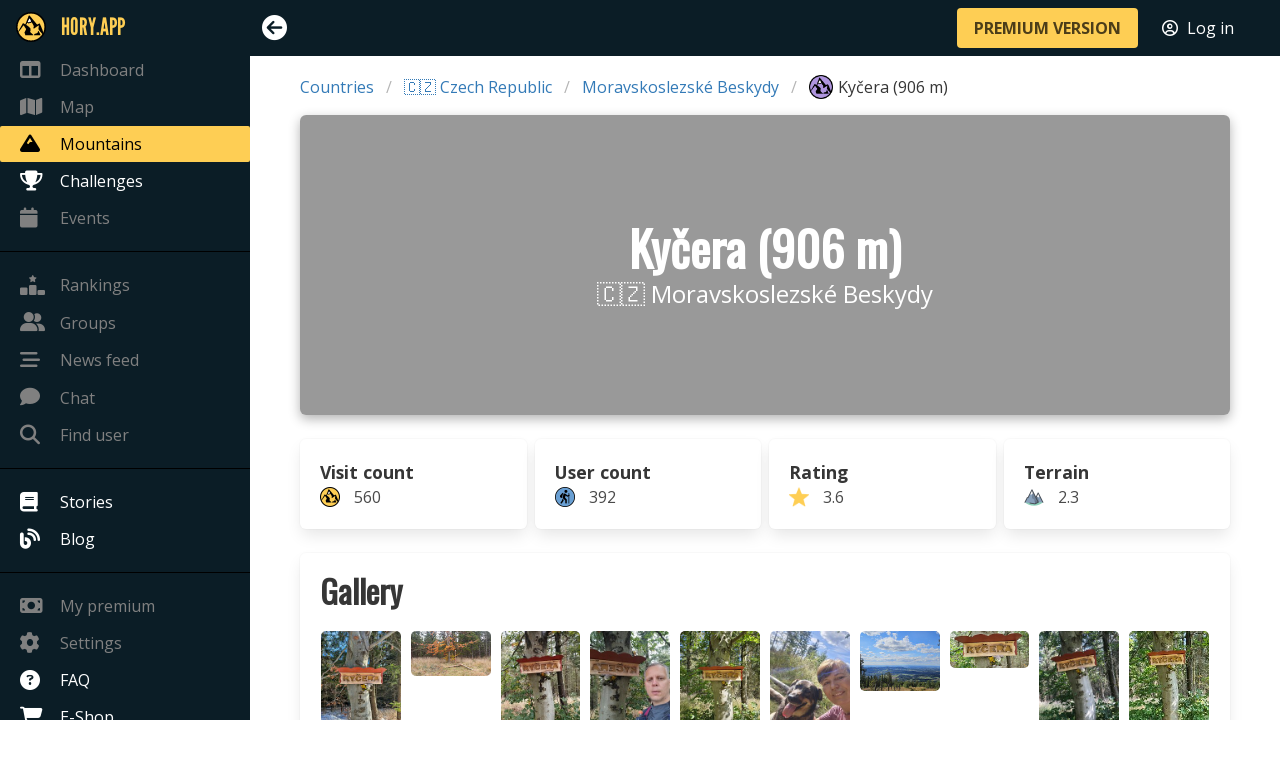

--- FILE ---
content_type: text/html; charset=utf-8
request_url: https://en.hory.app/mountain/850-kycera
body_size: 6603
content:
<!DOCTYPE html>
<html lang="en">
<head>
  <title>Kyčera (906 m) - Moravskoslezské Beskydy | Hory.app</title>
  <meta name="viewport" content="width=device-width, initial-scale=1">
  <meta charset="utf-8">
  <meta name="theme-color" content="#FECE54">
  <meta name="author" content="Patrik Drhlík" />
  <meta name="apple-itunes-app" content="app-id=disable-ios-smartbanner">

<meta name="description" content="Kyčera has an altitude of 906 metres and is located in region Moravskoslezské Beskydy in 🇨🇿 Czech Republic." />
<meta property="og:title" content="Kyčera (906 m) - Moravskoslezské Beskydy" />
<meta property="og:image" content="https://hory.app/img/fb-preview.jpg" />
<meta property="og:url" content="https://hory.app/mountain/850-kycera" />
<meta property="og:description" content="Kyčera has an altitude of 906 metres and is located in region Moravskoslezské Beskydy in 🇨🇿 Czech Republic." />
<meta name="twitter:title" content="Kyčera (906 m) - Moravskoslezské Beskydy" />
<meta name="twitter:image" content="https://hory.app/img/fb-preview.jpg" />
<meta name="twitter:url" content="https://hory.app/mountain/850-kycera" />

    <link rel="canonical" href="https://en.hory.app/mountain/850-kycera" />

    <link rel="alternate" hreflang="cs" href="https://cs.hory.app/mountain/850-kycera" />
    <link rel="alternate" hreflang="de" href="https://de.hory.app/mountain/850-kycera" />
    <link rel="alternate" hreflang="en" href="https://en.hory.app/mountain/850-kycera" />
    <link rel="alternate" hreflang="es" href="https://es.hory.app/mountain/850-kycera" />
    <link rel="alternate" hreflang="fi" href="https://fi.hory.app/mountain/850-kycera" />
    <link rel="alternate" hreflang="fr" href="https://fr.hory.app/mountain/850-kycera" />
    <link rel="alternate" hreflang="hr" href="https://hr.hory.app/mountain/850-kycera" />
    <link rel="alternate" hreflang="hu" href="https://hu.hory.app/mountain/850-kycera" />
    <link rel="alternate" hreflang="it" href="https://it.hory.app/mountain/850-kycera" />
    <link rel="alternate" hreflang="no" href="https://no.hory.app/mountain/850-kycera" />
    <link rel="alternate" hreflang="pl" href="https://pl.hory.app/mountain/850-kycera" />
    <link rel="alternate" hreflang="pt" href="https://pt.hory.app/mountain/850-kycera" />
    <link rel="alternate" hreflang="sk" href="https://sk.hory.app/mountain/850-kycera" />
    <link rel="alternate" hreflang="sl" href="https://sl.hory.app/mountain/850-kycera" />
    <link rel="alternate" hreflang="sv" href="https://sv.hory.app/mountain/850-kycera" />
    <link rel="alternate" hreflang="x-default" href="https://en.hory.app/mountain/850-kycera" />

<script type="application/ld+json">
{
	"@context": "https://schema.org",
	"@type": "BreadcrumbList",
	"itemListElement": [{
		"@type": "ListItem",
		"position": 1,
		"name": "Countries",
		"item": "https://en.hory.app/countries"
	},{
		"@type": "ListItem",
		"position": 2,
		"name": "Czech Republic",
		"item": "https://en.hory.app/country/czech-republic"
	},{
		"@type": "ListItem",
		"position": 3,
		"name": "Moravskoslezské Beskydy",
		"item": "https://en.hory.app/area/89-moravskoslezske-beskydy"
	}]
}
</script>

  <link rel="icon" type="image/png" href="/img/favicon.png">
<script async src="https://www.googletagmanager.com/gtag/js?id=UA-132839463-1"></script>
	<script>
	window.dataLayer = window.dataLayer || [];
	function gtag(){ dataLayer.push(arguments); }
	gtag('js', new Date());

	gtag('config', 'UA-132839463-1');
</script>

  <script type="text/javascript">
    window.PARAMS = {
      isMobile: false,
      language: "en",
      premium: false,
      userID: null
    };
    window.PARAMS.translation = {"visited":"Visited"};
  </script>

      <link rel="stylesheet" href="/assets/main-DiEA6cPH.css">
  <script src="/assets/main-BwoPLyrJ.js" type="module"></script>

</head>
<body>
  <div id="flash-container">
    <div id="snippet--flashes">
    </div>
  </div>



  <div id="main-container">
    <aside class="menu opened" id="sidebar-menu">
      <div class="main-nav-list">
        <ul class="menu-list main-nav-group">
          <li class="brand" style="height: 47px;">
            <a href="/dashboard" style="color: #fece54; font-family: 'LeagueGothic', sans-serif !important; font-size: 1.5em;">
              <img src="/icons/gold.svg" style="margin-right: 15px; width: 30px; max-width: none; margin-left: -4px;" />
              <span style="font-size: inherit; text-transform: uppercase;">Hory.app</span>
            </a>
          </li>
          <li>
            <a href="/dashboard" class="disabled-link">
              <i class="fa-solid fa-table-columns"></i>
              <span>Dashboard</span>
            </a>
          </li>
          <li>
            <a href="/map" class="disabled-link">
              <i class="fa-solid fa-map"></i>
              <span>Map</span>
            </a>
          </li>
          <li>
          </li>
          <li>
            <a href="/countries" class="is-active">
              <i class="fa-solid fa-mountain"></i>
              <span>Mountains</span>
            </a>
          </li>
          <li>
            <a href="/challenges">
              <i class="fa-solid fa-trophy"></i>
              <span>Challenges</span>
            </a>
          </li>
          <li>
            <a href="/events" class="disabled-link">
              <i class="fa-solid fa-calendar"></i>
              <span>Events</span>
              <span style="position: absolute; right: 10px; padding-right: 0 !important;">
              </span>
            </a>
          </li>
        </ul>

        <ul class="menu-list main-nav-group">
          <li>
          </li>
          <li>
            <a href="/rankings" class="disabled-link">
              <i class="fa-solid fa-ranking-star"></i>
              <span>Rankings</span>
            </a>
          </li>
          <li class="message">
            <a href="/groups" class="disabled-link">
              <div>
                <span><i class="fa-solid fa-user-group"></i><span>Groups</span></span>
                <span style="position: absolute; right: 10px; padding-right: 0 !important;">
                </span>
              </div>
            </a>
          </li>
          <li>
            <a href="/feed" class="disabled-link">
              <i class="fa-solid fa-bars-staggered"></i>
              <span>News feed</span>
            </a>
          </li>
          <li class="message">
            <a href="/chat" class="disabled-link">
              <div>
                <span><i class="fa-solid fa-comment"></i><span>Chat</span></span>
                <span style="position: absolute; right: 10px; padding-right: 0 !important;">
                </span>
              </div>
            </a>
          </li>
          <li>
            <a href="#" data-target="findUserModal" class="disabled-link">
              <i class="fa-solid fa-magnifying-glass"></i>
              <span>Find user</span>
            </a>
          </li>
        </ul>

        <ul class="menu-list main-nav-group">
          <li>
            <a href="/stories">
              <i class="fa-solid fa-book"></i>
              <span>Stories</span>
            </a>
          </li>
          <li>
          </li>
          <li>
            <a href="/blog">
              <i class="fa-solid fa-blog"></i>
              <span>Blog</span>
            </a>
          </li>
        </ul>

        <ul class="menu-list main-nav-group">
          <li>
            <a href="/subscription" class="disabled-link">
              <i class="fa-solid fa-money-bill"></i>
              <span>My premium</span>
            </a>
          </li>
          <li>
            <a href="/settings" class="disabled-link">
              <i class="fa-solid fa-gear"></i>
              <span>Settings</span>
            </a>
          </li>
          <li>
            <a href="/faq">
              <i class="fa-solid fa-circle-question"></i>
              <span>FAQ</span>
            </a>
          </li>
          <li>
            <a href="/eshop">
              <i class="fa-solid fa-cart-shopping"></i>
              <span>E-Shop</span>
            </a>
          </li>
        </ul>
      </div>
    </aside>

    <div id="main-content">
      <nav id="navbar" class="navbar is-fixed-top">
        <div class="navbar-mobile-menu">
          <div class="navbar-item">
            <i id="mobile-sidebar-trigger" class="fa-solid fa-bars"></i>
          </div>

          <div class="navbar-end" style="margin-right: 10px; margin-left: auto; display: flex;">
            <div class="navbar-item">
              <a href="/premium" class="button is-primary is-small"><strong>PREMIUM VERSION</strong></a>
            </div>
            <div class="navbar-item">
              <a href="/login?backlinkUrl=%252Fmountain%252F850-kycera" style="color: #ffffff;">
                <i class="fa-regular fa-circle-user" style="margin-right: 5px;"></i> <span>Log in</span>
              </a>
            </div>
          </div>
        </div>

        <div class="navbar-menu">
          <div class="navbar-start">
            <div class="navbar-item">
              <i id="sidebar-trigger" class="fa-solid"></i>
            </div>
          </div>

          <div class="navbar-end" style="margin-right: 10px;">
            <div class="navbar-item">
              <a href="/premium" class="button is-primary"><strong>PREMIUM VERSION</strong></a>
            </div>
            <div class="navbar-item">
              <a href="/login?backlinkUrl=%252Fmountain%252F850-kycera" style="color: #ffffff;">
                <i class="fa-regular fa-circle-user" style="margin-right: 5px;"></i> <span>Log in</span>
              </a>
            </div>
            <div class="navbar-item">
            </div>
          </div>
        </div>
      </nav>

<div class="container">

	<div class="breadcrumb-wrapper">
		<nav class="breadcrumb" aria-label="breadcrumbs">
			<ul>
				<li><a href="/countries">Countries</a></li>
				<li><a href="/country/czech-republic">🇨🇿 Czech Republic</a></li>
				<li><a href="/area/89-moravskoslezske-beskydy">Moravskoslezské Beskydy</a></li>
				<li class="is-active">
					<a href="#">
						<img style="width: 24px; vertical-align: middle; margin-right: 5px;" src="/icons/map/mountain-ok-80.png" />
						Kyčera (906&nbsp;m)
					</a>
				</li>
			</ul>
		</nav>
	</div>

	<div class="hero-image-container">
		<div class="hero-overlay no-hover">
			<div class="hero-text" style="margin-top: 0;">
				<h1 class="title is-1">Kyčera (906&nbsp;m)</h1>
				<p class="subtitle is-4">🇨🇿 Moravskoslezské Beskydy</p>
			</div>
		</div>
	</div>




	<div class="columns">
		<div class="column">
			<div class="columns is-mobile is-multiline mini-box-wrapper">
				<div class="column is-6-touch is-3-desktop">
					<div class="stat-block box">
						<strong>Visit count</strong><br>
						<img src="/icons/map/mountain-visited-80.png" />
						560
					</div>
				</div>
				<div class="column is-6-touch is-3-desktop">
					<div class="stat-block box">
						<strong>User count</strong><br>
						<img src="/icons/hiker-position-round.png" />
						392
					</div>
				</div>
				<div class="column is-6-touch is-3-desktop">
					<div class="stat-block box">
						<strong>Rating</strong><br>
						<img src="/icons/star-yellow.png" />
						3.6
					</div>
				</div>
				<div class="column is-6-touch is-3-desktop">
					<div class="stat-block box">
						<strong>Terrain</strong><br>
						<img src="/icons/terrain-color.png" />
						2.3
					</div>
				</div>
			</div>
		</div>
	</div>



	<div class="box">
		<div class="columns">
			<div class="column is-5">
				<h3 class="title is-3">Gallery</h3>
			</div>
			<div class="column is-7" style="text-align: right;">
			</div>
		</div>

		<div class="columns is-multiline is-mobile" style="padding-left: 0.5rem; padding-right: 0.5rem; margin-bottom: 0px;">
				<div class="column gallery-column">
					<div style="position: relative; padding-bottom: 100%; height: 0;">
						<img
							src="/image/mph/01/df854dd4b481002a3e7fddfbc212f152.256x256.fit.q85.jpeg"
							style="object-fit: cover; aspect-ratio: 1;"
							class="gallery-photo image-modal"
							data-label="Romča – Kyčera (906 m), Moravskoslezské Beskydy 🇨🇿 – 3. 1. 2026"
							data-full-size="/image/mph/01/df854dd4b481002a3e7fddfbc212f152.1000x1000.fit.q85.jpeg"
							loading="lazy" />
					</div>
				</div>
				<div class="column gallery-column">
					<div style="position: relative; padding-bottom: 100%; height: 0;">
						<img
							src="/image/mph/f6/369e2c807de4f83dce7d39cf2d9b9b3c.256x256.fit.q85.jpeg"
							style="object-fit: cover; aspect-ratio: 1;"
							class="gallery-photo image-modal"
							data-label="Zdeněk Michl – Kyčera (906 m), Moravskoslezské Beskydy 🇨🇿 – 28. 10. 2025"
							data-full-size="/image/mph/f6/369e2c807de4f83dce7d39cf2d9b9b3c.1000x1000.fit.q85.jpeg"
							loading="lazy" />
					</div>
				</div>
				<div class="column gallery-column">
					<div style="position: relative; padding-bottom: 100%; height: 0;">
						<img
							src="/image/mph/87/0cd69fc8744add3b326ca5c48524cbb8.256x256.fit.q85.jpeg"
							style="object-fit: cover; aspect-ratio: 1;"
							class="gallery-photo image-modal"
							data-label="Pedro – Kyčera (906 m), Moravskoslezské Beskydy 🇨🇿 – 27. 9. 2025"
							data-full-size="/image/mph/87/0cd69fc8744add3b326ca5c48524cbb8.1000x1000.fit.q85.jpeg"
							loading="lazy" />
					</div>
				</div>
				<div class="column gallery-column">
					<div style="position: relative; padding-bottom: 100%; height: 0;">
						<img
							src="/image/mph/62/9a1a18a9a0d365ff3d8933d947d41edc.256x256.fit.q85.jpeg"
							style="object-fit: cover; aspect-ratio: 1;"
							class="gallery-photo image-modal"
							data-label="Pedro – Kyčera (906 m), Moravskoslezské Beskydy 🇨🇿 – 27. 9. 2025"
							data-full-size="/image/mph/62/9a1a18a9a0d365ff3d8933d947d41edc.1000x1000.fit.q85.jpeg"
							loading="lazy" />
					</div>
				</div>
				<div class="column gallery-column">
					<div style="position: relative; padding-bottom: 100%; height: 0;">
						<img
							src="/image/mph/db/b5fee1276cdac2fd78d7af4605f7c8db.256x256.fit.q85.jpeg"
							style="object-fit: cover; aspect-ratio: 1;"
							class="gallery-photo image-modal"
							data-label="Danap – Kyčera (906 m), Moravskoslezské Beskydy 🇨🇿 – 24. 8. 2025"
							data-full-size="/image/mph/db/b5fee1276cdac2fd78d7af4605f7c8db.1000x1000.fit.q85.jpeg"
							loading="lazy" />
					</div>
				</div>
				<div class="column gallery-column">
					<div style="position: relative; padding-bottom: 100%; height: 0;">
						<img
							src="/image/mph/32/b5fee1276cdac2fd78d7af4605f7c8db.256x256.fit.q85.jpeg"
							style="object-fit: cover; aspect-ratio: 1;"
							class="gallery-photo image-modal"
							data-label="Danap – Kyčera (906 m), Moravskoslezské Beskydy 🇨🇿 – 24. 8. 2025"
							data-full-size="/image/mph/32/b5fee1276cdac2fd78d7af4605f7c8db.1000x1000.fit.q85.jpeg"
							loading="lazy" />
					</div>
				</div>
				<div class="column gallery-column">
					<div style="position: relative; padding-bottom: 100%; height: 0;">
						<img
							src="/image/mph/90/b5fee1276cdac2fd78d7af4605f7c8db.256x256.fit.q85.jpeg"
							style="object-fit: cover; aspect-ratio: 1;"
							class="gallery-photo image-modal"
							data-label="Danap – Kyčera (906 m), Moravskoslezské Beskydy 🇨🇿 – 24. 8. 2025"
							data-full-size="/image/mph/90/b5fee1276cdac2fd78d7af4605f7c8db.1000x1000.fit.q85.jpeg"
							loading="lazy" />
					</div>
				</div>
				<div class="column gallery-column">
					<div style="position: relative; padding-bottom: 100%; height: 0;">
						<img
							src="/image/mph/64/11150fa3ac407fd001fae6723c02966b.256x256.fit.q85.jpeg"
							style="object-fit: cover; aspect-ratio: 1;"
							class="gallery-photo image-modal"
							data-label="Dan – Kyčera (906 m), Moravskoslezské Beskydy 🇨🇿 – 22. 8. 2025"
							data-full-size="/image/mph/64/11150fa3ac407fd001fae6723c02966b.1000x1000.fit.q85.jpeg"
							loading="lazy" />
					</div>
				</div>
				<div class="column gallery-column">
					<div style="position: relative; padding-bottom: 100%; height: 0;">
						<img
							src="/image/mph/c1/771c2df847b75dd1385c3772a2683885.256x256.fit.q85.jpeg"
							style="object-fit: cover; aspect-ratio: 1;"
							class="gallery-photo image-modal"
							data-label="Loc-smith – Kyčera (906 m), Moravskoslezské Beskydy 🇨🇿 – 16. 8. 2025"
							data-full-size="/image/mph/c1/771c2df847b75dd1385c3772a2683885.1000x1000.fit.q85.jpeg"
							loading="lazy" />
					</div>
				</div>
				<div class="column gallery-column">
					<div style="position: relative; padding-bottom: 100%; height: 0;">
						<img
							src="/image/mph/01/51b8c5690cfa61386ae55ce54f4b8faa.256x256.fit.q85.jpeg"
							style="object-fit: cover; aspect-ratio: 1;"
							class="gallery-photo image-modal"
							data-label="Zhiraff – Kyčera (906 m), Moravskoslezské Beskydy 🇨🇿 – 16. 8. 2025"
							data-full-size="/image/mph/01/51b8c5690cfa61386ae55ce54f4b8faa.1000x1000.fit.q85.jpeg"
							loading="lazy" />
					</div>
				</div>
				<div class="column gallery-column">
					<div style="position: relative; padding-bottom: 100%; height: 0;">
						<img
							src="/image/mph/89/0b3855f7bbb05022dbaffe40904caba7.256x256.fit.q85.jpeg"
							style="object-fit: cover; aspect-ratio: 1;"
							class="gallery-photo image-modal"
							data-label="Evik – Kyčera (906 m), Moravskoslezské Beskydy 🇨🇿 – 12. 8. 2025"
							data-full-size="/image/mph/89/0b3855f7bbb05022dbaffe40904caba7.1000x1000.fit.q85.jpeg"
							loading="lazy" />
					</div>
				</div>
				<div class="column gallery-column">
					<div style="position: relative; padding-bottom: 100%; height: 0;">
						<img
							src="/image/mph/3f/ac2dd9c06d0dbc746e57ce956943e945.256x256.fit.q85.jpeg"
							style="object-fit: cover; aspect-ratio: 1;"
							class="gallery-photo image-modal"
							data-label="Zelicko – Kyčera (906 m), Moravskoslezské Beskydy 🇨🇿 – 31. 7. 2025"
							data-full-size="/image/mph/3f/ac2dd9c06d0dbc746e57ce956943e945.1000x1000.fit.q85.jpeg"
							loading="lazy" />
					</div>
				</div>
				<div class="column gallery-column">
					<div style="position: relative; padding-bottom: 100%; height: 0;">
						<img
							src="/image/mph/88/61be5bfd0d6d90728e46b0c658311f19.256x256.fit.q85.jpeg"
							style="object-fit: cover; aspect-ratio: 1;"
							class="gallery-photo image-modal"
							data-label="syLvice 🦁 – Kyčera (906 m), Moravskoslezské Beskydy 🇨🇿 – 20. 7. 2025"
							data-full-size="/image/mph/88/61be5bfd0d6d90728e46b0c658311f19.1000x1000.fit.q85.jpeg"
							loading="lazy" />
					</div>
				</div>
				<div class="column gallery-column">
					<div style="position: relative; padding-bottom: 100%; height: 0;">
						<img
							src="/image/mph/0c/61be5bfd0d6d90728e46b0c658311f19.256x256.fit.q85.jpeg"
							style="object-fit: cover; aspect-ratio: 1;"
							class="gallery-photo image-modal"
							data-label="syLvice 🦁 – Kyčera (906 m), Moravskoslezské Beskydy 🇨🇿 – 20. 7. 2025"
							data-full-size="/image/mph/0c/61be5bfd0d6d90728e46b0c658311f19.1000x1000.fit.q85.jpeg"
							loading="lazy" />
					</div>
				</div>
				<div class="column gallery-column">
					<div style="position: relative; padding-bottom: 100%; height: 0;">
						<img
							src="/image/mph/71/746f7892d7912803d7e513a426b08630.256x256.fit.q85.jpeg"
							style="object-fit: cover; aspect-ratio: 1;"
							class="gallery-photo image-modal"
							data-label="Radegast – Kyčera (906 m), Moravskoslezské Beskydy 🇨🇿 – 19. 7. 2025"
							data-full-size="/image/mph/71/746f7892d7912803d7e513a426b08630.1000x1000.fit.q85.jpeg"
							loading="lazy" />
					</div>
				</div>
				<div class="column gallery-column">
					<div style="position: relative; padding-bottom: 100%; height: 0;">
						<img
							src="/image/mph/55/b66d64bf3a14766e39f0c44a21586af1.256x256.fit.q85.jpeg"
							style="object-fit: cover; aspect-ratio: 1;"
							class="gallery-photo image-modal"
							data-label="Mademoiselle – Kyčera (906 m), Moravskoslezské Beskydy 🇨🇿 – 6. 7. 2025"
							data-full-size="/image/mph/55/b66d64bf3a14766e39f0c44a21586af1.1000x1000.fit.q85.jpeg"
							loading="lazy" />
					</div>
				</div>
				<div class="column gallery-column">
					<div style="position: relative; padding-bottom: 100%; height: 0;">
						<img
							src="/image/mph/85/b66d64bf3a14766e39f0c44a21586af1.256x256.fit.q85.jpeg"
							style="object-fit: cover; aspect-ratio: 1;"
							class="gallery-photo image-modal"
							data-label="Mademoiselle – Kyčera (906 m), Moravskoslezské Beskydy 🇨🇿 – 6. 7. 2025"
							data-full-size="/image/mph/85/b66d64bf3a14766e39f0c44a21586af1.1000x1000.fit.q85.jpeg"
							loading="lazy" />
					</div>
				</div>
				<div class="column gallery-column">
					<div style="position: relative; padding-bottom: 100%; height: 0;">
						<img
							src="/image/mph/84/194e59e70fa551ac7ecd54c7f4b3643a.256x256.fit.q85.jpeg"
							style="object-fit: cover; aspect-ratio: 1;"
							class="gallery-photo image-modal"
							data-label="Mademoiselle – Kyčera (906 m), Moravskoslezské Beskydy 🇨🇿 – 6. 7. 2025"
							data-full-size="/image/mph/84/194e59e70fa551ac7ecd54c7f4b3643a.1000x1000.fit.q85.jpeg"
							loading="lazy" />
					</div>
				</div>
				<div class="column gallery-column">
					<div style="position: relative; padding-bottom: 100%; height: 0;">
						<img
							src="/image/mph/04/e4577b0cab27893cfb4281cb55b2e404.256x256.fit.q85.jpeg"
							style="object-fit: cover; aspect-ratio: 1;"
							class="gallery-photo image-modal"
							data-label="Mademoiselle – Kyčera (906 m), Moravskoslezské Beskydy 🇨🇿 – 6. 7. 2025"
							data-full-size="/image/mph/04/e4577b0cab27893cfb4281cb55b2e404.1000x1000.fit.q85.jpeg"
							loading="lazy" />
					</div>
				</div>
				<div class="column gallery-column">
					<div style="position: relative; padding-bottom: 100%; height: 0;">
						<img
							src="/image/mph/41/843f9a6d02be6367b2c17b299aa6d134.256x256.fit.q85.jpeg"
							style="object-fit: cover; aspect-ratio: 1;"
							class="gallery-photo image-modal"
							data-label="Mademoiselle – Kyčera (906 m), Moravskoslezské Beskydy 🇨🇿 – 6. 7. 2025"
							data-full-size="/image/mph/41/843f9a6d02be6367b2c17b299aa6d134.1000x1000.fit.q85.jpeg"
							loading="lazy" />
					</div>
				</div>
				<div class="column gallery-column">
					<div style="position: relative; padding-bottom: 100%; height: 0;">
						<img
							src="/image/mph/2d/84ded3c01b786ca8f41925495bd1328d.256x256.fit.q85.jpeg"
							style="object-fit: cover; aspect-ratio: 1;"
							class="gallery-photo image-modal"
							data-label="turista 101 – Kyčera (906 m), Moravskoslezské Beskydy 🇨🇿 – 6. 7. 2025"
							data-full-size="/image/mph/2d/84ded3c01b786ca8f41925495bd1328d.1000x1000.fit.q85.jpeg"
							loading="lazy" />
					</div>
				</div>
				<div class="column gallery-column">
					<div style="position: relative; padding-bottom: 100%; height: 0;">
						<img
							src="/image/mph/0e/73cdc08014f4271633cf17cd4d0329c1.256x256.fit.q85.jpeg"
							style="object-fit: cover; aspect-ratio: 1;"
							class="gallery-photo image-modal"
							data-label="Pirin – Kyčera (906 m), Moravskoslezské Beskydy 🇨🇿 – 14. 6. 2025"
							data-full-size="/image/mph/0e/73cdc08014f4271633cf17cd4d0329c1.1000x1000.fit.q85.jpeg"
							loading="lazy" />
					</div>
				</div>
				<div class="column gallery-column">
					<div style="position: relative; padding-bottom: 100%; height: 0;">
						<img
							src="/image/mph/fb/abfa17080c06e132710f5a5c723e1178.256x256.fit.q85.jpeg"
							style="object-fit: cover; aspect-ratio: 1;"
							class="gallery-photo image-modal"
							data-label="Lady Lu – Kyčera (906 m), Moravskoslezské Beskydy 🇨🇿 – 1. 6. 2025"
							data-full-size="/image/mph/fb/abfa17080c06e132710f5a5c723e1178.1000x1000.fit.q85.jpeg"
							loading="lazy" />
					</div>
				</div>
				<div class="column gallery-column">
					<div style="position: relative; padding-bottom: 100%; height: 0;">
						<img
							src="/image/mph/c9/fd2418bf9120ed51f90085b955c90a1e.256x256.fit.q85.jpeg"
							style="object-fit: cover; aspect-ratio: 1;"
							class="gallery-photo image-modal"
							data-label="Hašan123 – Kyčera (906 m), Moravskoslezské Beskydy 🇨🇿 – 27. 5. 2025"
							data-full-size="/image/mph/c9/fd2418bf9120ed51f90085b955c90a1e.1000x1000.fit.q85.jpeg"
							loading="lazy" />
					</div>
				</div>
				<div class="column gallery-column">
					<div style="position: relative; padding-bottom: 100%; height: 0;">
						<img
							src="/image/mph/c7/150bcecce6fcdff6a55837d53199db6c.256x256.fit.q85.jpeg"
							style="object-fit: cover; aspect-ratio: 1;"
							class="gallery-photo image-modal"
							data-label="Roman Svoboda – Kyčera (906 m), Moravskoslezské Beskydy 🇨🇿 – 25. 5. 2025"
							data-full-size="/image/mph/c7/150bcecce6fcdff6a55837d53199db6c.1000x1000.fit.q85.jpeg"
							loading="lazy" />
					</div>
				</div>
				<div class="column gallery-column">
					<div style="position: relative; padding-bottom: 100%; height: 0;">
						<img
							src="/image/mph/5b/20f3a86d9383e8869c995636f3b1eff6.256x256.fit.q85.jpeg"
							style="object-fit: cover; aspect-ratio: 1;"
							class="gallery-photo image-modal"
							data-label="Olga-Beskydy – Kyčera (906 m), Moravskoslezské Beskydy 🇨🇿 – 25. 5. 2025"
							data-full-size="/image/mph/5b/20f3a86d9383e8869c995636f3b1eff6.1000x1000.fit.q85.jpeg"
							loading="lazy" />
					</div>
				</div>
				<div class="column gallery-column">
					<div style="position: relative; padding-bottom: 100%; height: 0;">
						<img
							src="/image/mph/46/6ee7d1b00bb2d0789d973e603a24bc26.256x256.fit.q85.jpeg"
							style="object-fit: cover; aspect-ratio: 1;"
							class="gallery-photo image-modal"
							data-label="kukkuk73 – Kyčera (906 m), Moravskoslezské Beskydy 🇨🇿 – 23. 5. 2025"
							data-full-size="/image/mph/46/6ee7d1b00bb2d0789d973e603a24bc26.1000x1000.fit.q85.jpeg"
							loading="lazy" />
					</div>
				</div>
				<div class="column gallery-column">
					<div style="position: relative; padding-bottom: 100%; height: 0;">
						<img
							src="/image/mph/ac/c1607f8e16a2ceeac8cddf94cb7a8ba0.256x256.fit.q85.jpeg"
							style="object-fit: cover; aspect-ratio: 1;"
							class="gallery-photo image-modal"
							data-label="kukkuk73 – Kyčera (906 m), Moravskoslezské Beskydy 🇨🇿 – 23. 5. 2025"
							data-full-size="/image/mph/ac/c1607f8e16a2ceeac8cddf94cb7a8ba0.1000x1000.fit.q85.jpeg"
							loading="lazy" />
					</div>
				</div>
				<div class="column gallery-column">
					<div style="position: relative; padding-bottom: 100%; height: 0;">
						<img
							src="/image/mph/1a/f497ba41a7849eb866adba4cd7afb0a7.256x256.fit.q85.jpeg"
							style="object-fit: cover; aspect-ratio: 1;"
							class="gallery-photo image-modal"
							data-label="kukkuk73 – Kyčera (906 m), Moravskoslezské Beskydy 🇨🇿 – 23. 5. 2025"
							data-full-size="/image/mph/1a/f497ba41a7849eb866adba4cd7afb0a7.1000x1000.fit.q85.jpeg"
							loading="lazy" />
					</div>
				</div>
				<div class="column gallery-column">
					<div style="position: relative; padding-bottom: 100%; height: 0;">
						<img
							src="/image/mph/ea/f497ba41a7849eb866adba4cd7afb0a7.256x256.fit.q85.jpeg"
							style="object-fit: cover; aspect-ratio: 1;"
							class="gallery-photo image-modal"
							data-label="kukkuk73 – Kyčera (906 m), Moravskoslezské Beskydy 🇨🇿 – 23. 5. 2025"
							data-full-size="/image/mph/ea/f497ba41a7849eb866adba4cd7afb0a7.1000x1000.fit.q85.jpeg"
							loading="lazy" />
					</div>
				</div>
		</div>
	</div>


	<div >
		<h3 class="title is-3">Closest mountains nearby</h3>
		<div id="snippet--closestMountains" style="position: relative;">
			<div class="columns is-mobile scrollable-container" style="overflow-x: scroll; margin-bottom: 20px;">
				<div class="column is-narrow" style="width: 250px; margin-bottom: 5px;">
					<div class="card">
						<a href="https://hory.app/mountain/612-muronka" class="card-image-overlay">
							<div class="card-image">
							</div>
							<div class="card-hero-text">
								<h2 class="title is-4">Muroňka (966&nbsp;m)</h2>
							</div>
						</a>

						<div style="display: flex; flex-direction: column; padding: 0.5rem; font-size: 0.9em;">
							<div style="display: flex; flex-direction: row; justify-content: space-between; align-items: center; gap: 10px;">
								<div style="flex: 1;">
									<a href="https://hory.app/area/89-moravskoslezske-beskydy">
										🇨🇿 Moravskoslezské Beskydy
									</a>
								</div>
							</div>
						</div>

						<footer class="card-footer">
							<div class="card-footer-item" style="padding: 5px;">
								<img src="/icons/plan-trip-black.png" class="icon-16" style="margin-right: 5px;" />
									1.2&nbsp;km
							</div>
							<div class="card-footer-item" style="padding: 5px;">
								<i class="far fa-compass" class="icon-16" style="margin-right: 5px;"></i>
								351°
							</div>
						</footer>

						<footer class="card-footer">
							<div class="card-footer-item" style="padding: 5px;">
								<img src="/icons/star-yellow.png" class="icon-16" style="margin-right: 5px;" />
									3.5
							</div>
							<div class="card-footer-item" style="padding: 5px;">
								<img src="/icons/terrain-color.png" class="icon-16" style="margin-right: 5px;" />
									2.4
							</div>
						</footer>
					</div>
				</div>
				<div class="column is-narrow" style="width: 250px; margin-bottom: 5px;">
					<div class="card">
						<a href="https://hory.app/mountain/497-kykulka" class="card-image-overlay">
							<div class="card-image">
								<img loading="lazy" src="/image/mph/6d/ac8d8d950c4e841bf490590ba86e11ef.600x600.fit.q85.jpeg" alt="Kykulka" class="card-hero-image">
							</div>
							<div class="card-hero-text">
								<h2 class="title is-4">Kykulka (996&nbsp;m)</h2>
							</div>
						</a>

						<div style="display: flex; flex-direction: column; padding: 0.5rem; font-size: 0.9em;">
							<div style="display: flex; flex-direction: row; justify-content: space-between; align-items: center; gap: 10px;">
								<div style="flex: 1;">
									<a href="https://hory.app/area/89-moravskoslezske-beskydy">
										🇨🇿 Moravskoslezské Beskydy
									</a>
								</div>
							</div>
						</div>

						<footer class="card-footer">
							<div class="card-footer-item" style="padding: 5px;">
								<img src="/icons/plan-trip-black.png" class="icon-16" style="margin-right: 5px;" />
									1.7&nbsp;km
							</div>
							<div class="card-footer-item" style="padding: 5px;">
								<i class="far fa-compass" class="icon-16" style="margin-right: 5px;"></i>
								8°
							</div>
						</footer>

						<footer class="card-footer">
							<div class="card-footer-item" style="padding: 5px;">
								<img src="/icons/star-yellow.png" class="icon-16" style="margin-right: 5px;" />
									3.7
							</div>
							<div class="card-footer-item" style="padding: 5px;">
								<img src="/icons/terrain-color.png" class="icon-16" style="margin-right: 5px;" />
									2.6
							</div>
						</footer>
					</div>
				</div>
				<div class="column is-narrow" style="width: 250px; margin-bottom: 5px;">
					<div class="card">
						<a href="https://hory.app/mountain/2288-mala-hradova" class="card-image-overlay">
							<div class="card-image">
							</div>
							<div class="card-hero-text">
								<h2 class="title is-4">Malá Hradová (717&nbsp;m)</h2>
							</div>
						</a>

						<div style="display: flex; flex-direction: column; padding: 0.5rem; font-size: 0.9em;">
							<div style="display: flex; flex-direction: row; justify-content: space-between; align-items: center; gap: 10px;">
								<div style="flex: 1;">
									<a href="https://hory.app/area/89-moravskoslezske-beskydy">
										🇨🇿 Moravskoslezské Beskydy
									</a>
								</div>
							</div>
						</div>

						<footer class="card-footer">
							<div class="card-footer-item" style="padding: 5px;">
								<img src="/icons/plan-trip-black.png" class="icon-16" style="margin-right: 5px;" />
									2.1&nbsp;km
							</div>
							<div class="card-footer-item" style="padding: 5px;">
								<i class="far fa-compass" class="icon-16" style="margin-right: 5px;"></i>
								51°
							</div>
						</footer>

						<footer class="card-footer">
							<div class="card-footer-item" style="padding: 5px;">
								<img src="/icons/star-yellow.png" class="icon-16" style="margin-right: 5px;" />
									3.2
							</div>
							<div class="card-footer-item" style="padding: 5px;">
								<img src="/icons/terrain-color.png" class="icon-16" style="margin-right: 5px;" />
									2.1
							</div>
						</footer>
					</div>
				</div>
				<div class="column is-narrow" style="width: 250px; margin-bottom: 5px;">
					<div class="card">
						<a href="https://hory.app/mountain/8485-kalvarie" class="card-image-overlay">
							<div class="card-image">
							</div>
							<div class="card-hero-text">
								<h2 class="title is-4">Kalvárie (492&nbsp;m)</h2>
							</div>
						</a>

						<div style="display: flex; flex-direction: column; padding: 0.5rem; font-size: 0.9em;">
							<div style="display: flex; flex-direction: row; justify-content: space-between; align-items: center; gap: 10px;">
								<div style="flex: 1;">
									<a href="https://hory.app/area/86-podbeskydska-pahorkatina">
										🇨🇿 Podbeskydská pahorkatina
									</a>
								</div>
							</div>
						</div>

						<footer class="card-footer">
							<div class="card-footer-item" style="padding: 5px;">
								<img src="/icons/plan-trip-black.png" class="icon-16" style="margin-right: 5px;" />
									2.5&nbsp;km
							</div>
							<div class="card-footer-item" style="padding: 5px;">
								<i class="far fa-compass" class="icon-16" style="margin-right: 5px;"></i>
								100°
							</div>
						</footer>

						<footer class="card-footer">
							<div class="card-footer-item" style="padding: 5px;">
								<img src="/icons/star-yellow.png" class="icon-16" style="margin-right: 5px;" />
									2.9
							</div>
							<div class="card-footer-item" style="padding: 5px;">
								<img src="/icons/terrain-color.png" class="icon-16" style="margin-right: 5px;" />
									1.6
							</div>
						</footer>
					</div>
				</div>
				<div class="column is-narrow" style="width: 250px; margin-bottom: 5px;">
					<div class="card">
						<a href="https://hory.app/mountain/145877-rehakuv-kopec" class="card-image-overlay">
							<div class="card-image">
							</div>
							<div class="card-hero-text">
								<h2 class="title is-4">Řehákův kopec (486&nbsp;m)</h2>
							</div>
						</a>

						<div style="display: flex; flex-direction: column; padding: 0.5rem; font-size: 0.9em;">
							<div style="display: flex; flex-direction: row; justify-content: space-between; align-items: center; gap: 10px;">
								<div style="flex: 1;">
									<a href="https://hory.app/area/86-podbeskydska-pahorkatina">
										🇨🇿 Podbeskydská pahorkatina
									</a>
								</div>
							</div>
						</div>

						<footer class="card-footer">
							<div class="card-footer-item" style="padding: 5px;">
								<img src="/icons/plan-trip-black.png" class="icon-16" style="margin-right: 5px;" />
									2.7&nbsp;km
							</div>
							<div class="card-footer-item" style="padding: 5px;">
								<i class="far fa-compass" class="icon-16" style="margin-right: 5px;"></i>
								138°
							</div>
						</footer>

						<footer class="card-footer">
							<div class="card-footer-item" style="padding: 5px;">
								<img src="/icons/star-yellow.png" class="icon-16" style="margin-right: 5px;" />
									3.7
							</div>
							<div class="card-footer-item" style="padding: 5px;">
								<img src="/icons/terrain-color.png" class="icon-16" style="margin-right: 5px;" />
									1.4
							</div>
						</footer>
					</div>
				</div>
				<div class="column is-narrow" style="width: 250px; margin-bottom: 5px;">
					<div class="card">
						<a href="https://hory.app/mountain/22995-margitka" class="card-image-overlay">
							<div class="card-image">
								<img loading="lazy" src="/mountain-photos/22995/10933-f90bd020b87a7d046755fa3dc64fd1ad393af24d.jpg" alt="Margitka" class="card-hero-image">
							</div>
							<div class="card-hero-text">
								<h2 class="title is-4">Margitka (504&nbsp;m)</h2>
							</div>
						</a>

						<div style="display: flex; flex-direction: column; padding: 0.5rem; font-size: 0.9em;">
							<div style="display: flex; flex-direction: row; justify-content: space-between; align-items: center; gap: 10px;">
								<div style="flex: 1;">
									<a href="https://hory.app/area/86-podbeskydska-pahorkatina">
										🇨🇿 Podbeskydská pahorkatina
									</a>
								</div>
							</div>
						</div>

						<footer class="card-footer">
							<div class="card-footer-item" style="padding: 5px;">
								<img src="/icons/plan-trip-black.png" class="icon-16" style="margin-right: 5px;" />
									2.8&nbsp;km
							</div>
							<div class="card-footer-item" style="padding: 5px;">
								<i class="far fa-compass" class="icon-16" style="margin-right: 5px;"></i>
								77°
							</div>
						</footer>

						<footer class="card-footer">
							<div class="card-footer-item" style="padding: 5px;">
								<img src="/icons/star-yellow.png" class="icon-16" style="margin-right: 5px;" />
									3.7
							</div>
							<div class="card-footer-item" style="padding: 5px;">
								<img src="/icons/terrain-color.png" class="icon-16" style="margin-right: 5px;" />
									1.4
							</div>
						</footer>
					</div>
				</div>
				<div class="column is-narrow" style="width: 250px; margin-bottom: 5px;">
					<div class="card">
						<a href="https://hory.app/mountain/8793-kamen" class="card-image-overlay">
							<div class="card-image">
							</div>
							<div class="card-hero-text">
								<h2 class="title is-4">Kámen (496&nbsp;m)</h2>
							</div>
						</a>

						<div style="display: flex; flex-direction: column; padding: 0.5rem; font-size: 0.9em;">
							<div style="display: flex; flex-direction: row; justify-content: space-between; align-items: center; gap: 10px;">
								<div style="flex: 1;">
									<a href="https://hory.app/area/86-podbeskydska-pahorkatina">
										🇨🇿 Podbeskydská pahorkatina
									</a>
								</div>
							</div>
						</div>

						<footer class="card-footer">
							<div class="card-footer-item" style="padding: 5px;">
								<img src="/icons/plan-trip-black.png" class="icon-16" style="margin-right: 5px;" />
									3.1&nbsp;km
							</div>
							<div class="card-footer-item" style="padding: 5px;">
								<i class="far fa-compass" class="icon-16" style="margin-right: 5px;"></i>
								108°
							</div>
						</footer>

						<footer class="card-footer">
							<div class="card-footer-item" style="padding: 5px;">
								<img src="/icons/star-yellow.png" class="icon-16" style="margin-right: 5px;" />
									3.2
							</div>
							<div class="card-footer-item" style="padding: 5px;">
								<img src="/icons/terrain-color.png" class="icon-16" style="margin-right: 5px;" />
									1.8
							</div>
						</footer>
					</div>
				</div>
				<div class="column is-narrow" style="width: 250px; margin-bottom: 5px;">
					<div class="card">
						<a href="https://hory.app/mountain/9789-bucnik" class="card-image-overlay">
							<div class="card-image">
							</div>
							<div class="card-hero-text">
								<h2 class="title is-4">Bučník (454&nbsp;m)</h2>
							</div>
						</a>

						<div style="display: flex; flex-direction: column; padding: 0.5rem; font-size: 0.9em;">
							<div style="display: flex; flex-direction: row; justify-content: space-between; align-items: center; gap: 10px;">
								<div style="flex: 1;">
									<a href="https://hory.app/area/86-podbeskydska-pahorkatina">
										🇨🇿 Podbeskydská pahorkatina
									</a>
								</div>
							</div>
						</div>

						<footer class="card-footer">
							<div class="card-footer-item" style="padding: 5px;">
								<img src="/icons/plan-trip-black.png" class="icon-16" style="margin-right: 5px;" />
									3.1&nbsp;km
							</div>
							<div class="card-footer-item" style="padding: 5px;">
								<i class="far fa-compass" class="icon-16" style="margin-right: 5px;"></i>
								167°
							</div>
						</footer>

						<footer class="card-footer">
							<div class="card-footer-item" style="padding: 5px;">
								<img src="/icons/star-yellow.png" class="icon-16" style="margin-right: 5px;" />
									2.9
							</div>
							<div class="card-footer-item" style="padding: 5px;">
								<img src="/icons/terrain-color.png" class="icon-16" style="margin-right: 5px;" />
									1.4
							</div>
						</footer>
					</div>
				</div>
				<div class="column is-narrow" style="width: 250px; margin-bottom: 5px;">
					<div class="card">
						<a href="https://hory.app/mountain/2428-obora" class="card-image-overlay">
							<div class="card-image">
							</div>
							<div class="card-hero-text">
								<h2 class="title is-4">Obora (709&nbsp;m)</h2>
							</div>
						</a>

						<div style="display: flex; flex-direction: column; padding: 0.5rem; font-size: 0.9em;">
							<div style="display: flex; flex-direction: row; justify-content: space-between; align-items: center; gap: 10px;">
								<div style="flex: 1;">
									<a href="https://hory.app/area/89-moravskoslezske-beskydy">
										🇨🇿 Moravskoslezské Beskydy
									</a>
								</div>
							</div>
						</div>

						<footer class="card-footer">
							<div class="card-footer-item" style="padding: 5px;">
								<img src="/icons/plan-trip-black.png" class="icon-16" style="margin-right: 5px;" />
									3.7&nbsp;km
							</div>
							<div class="card-footer-item" style="padding: 5px;">
								<i class="far fa-compass" class="icon-16" style="margin-right: 5px;"></i>
								272°
							</div>
						</footer>

						<footer class="card-footer">
							<div class="card-footer-item" style="padding: 5px;">
								<img src="/icons/star-yellow.png" class="icon-16" style="margin-right: 5px;" />
									3.1
							</div>
							<div class="card-footer-item" style="padding: 5px;">
								<img src="/icons/terrain-color.png" class="icon-16" style="margin-right: 5px;" />
									2.0
							</div>
						</footer>
					</div>
				</div>
				<div class="column is-narrow" style="width: 250px; margin-bottom: 5px;">
					<div class="card">
						<a href="https://hory.app/mountain/10246-paseky" class="card-image-overlay">
							<div class="card-image">
							</div>
							<div class="card-hero-text">
								<h2 class="title is-4">Paseky (450&nbsp;m)</h2>
							</div>
						</a>

						<div style="display: flex; flex-direction: column; padding: 0.5rem; font-size: 0.9em;">
							<div style="display: flex; flex-direction: row; justify-content: space-between; align-items: center; gap: 10px;">
								<div style="flex: 1;">
									<a href="https://hory.app/area/86-podbeskydska-pahorkatina">
										🇨🇿 Podbeskydská pahorkatina
									</a>
								</div>
							</div>
						</div>

						<footer class="card-footer">
							<div class="card-footer-item" style="padding: 5px;">
								<img src="/icons/plan-trip-black.png" class="icon-16" style="margin-right: 5px;" />
									3.7&nbsp;km
							</div>
							<div class="card-footer-item" style="padding: 5px;">
								<i class="far fa-compass" class="icon-16" style="margin-right: 5px;"></i>
								87°
							</div>
						</footer>

						<footer class="card-footer">
							<div class="card-footer-item" style="padding: 5px;">
								<img src="/icons/star-yellow.png" class="icon-16" style="margin-right: 5px;" />
									2.9
							</div>
							<div class="card-footer-item" style="padding: 5px;">
								<img src="/icons/terrain-color.png" class="icon-16" style="margin-right: 5px;" />
									1.4
							</div>
						</footer>
					</div>
				</div>
		</div>

		<div style="position: absolute; width: 100%; top: 50%; transform: translateY(-50%); z-index: 99;">
			<div style="display: flex; justify-content: space-between;">
				<button class="button is-small scroll-arrow left">
					<span class="fa-solid fa-arrow-left"></span>
				</button>

				<button class="button is-small scroll-arrow right">
					<span class="fa-solid fa-arrow-right"></span>
				</button>
			</div>
		</div>
		</div>

	</div>


	<div class="block">
			<h3 class="title is-3">Visits</h3>
			<div id="snippet--allVisits" data-ajax-append="true">
				<div id="snippet--visitSnippets">
					<div class="box ">
						<div class="columns is-multiline">
							<div class="column is-4">
								<div style="margin-bottom: 10px; display: flex; align-items: baseline;">
									<a href="/p/11349-romca">
										<img src="/profiles/default-male.jpg" loading="lazy" class="profile-thumb" style="margin-right: 5px;" />
										Romča
									</a>
									<span class="tag" style="padding-top: 1em; padding-bottom: 1em; margin-left: 7px;">
										<img src="/icons/map/mountain-visited-80.png" class="icon-16" style="margin-right: 5px;" />
										595
									</span>
								</div>
							</div>
							<div class="column is-8">
								<div class="visit-tags">
									<span class="tag">
										<img src="/icons/star-gray.png" class="rating-icon" style="margin-right: 5px;" />
										&ndash;
									</span>
									<span class="tag">
										<img src="/icons/terrain-gray.png" class="rating-icon" style="margin-right: 5px;" />
										&ndash;
									</span>
									<span class="tag">
										<span class="fa-regular fa-calendar" style="margin-right: 5px;"></span>
										3. 1. 2026
									</span>
								</div>
								<div class="visit-synced">
										<span class="tag is-warning">first synchronized visit 2026</span>
								</div>
							</div>
							<div class="column is-12" style="margin-top: -25px;">
								<div class="visit-description"></div>
									<div class="visit-gallery gallery-3917541">
										<div class="columns is-multiline is-mobile" style="padding-left: 0.5rem; padding-right: 0.5rem; margin-bottom: 0px;">
												<div class="column gallery-column">
													<div style="position: relative; padding-bottom: 100%; height: 0;">
														<img
															src="/image/mph/01/df854dd4b481002a3e7fddfbc212f152.256x256.fit.q85.jpeg"
															style="object-fit: cover; aspect-ratio: 1;"
															class="gallery-photo image-modal"
															data-label="Romča – Kyčera (906 m), Moravskoslezské Beskydy 🇨🇿 – 3. 1. 2026"
															data-full-size="/image/mph/01/df854dd4b481002a3e7fddfbc212f152.1000x1000.fit.q85.jpeg"
															loading="lazy" />
													</div>
												</div>
										</div>
									</div>
							</div>
						</div>
					</div>
					<div class="box ">
						<div class="columns is-multiline">
							<div class="column is-4">
								<div style="margin-bottom: 10px; display: flex; align-items: baseline;">
									<a href="/p/3222-horalka">
										<img src="/image/profiles/4b/e6430a8355fac89d091ff196735a0960.64x64.fit.q85.jpeg" loading="lazy" class="profile-thumb" style="margin-right: 5px;" />
										Horalka
									</a>
									<span class="tag" style="padding-top: 1em; padding-bottom: 1em; margin-left: 7px;">
										<img src="/icons/map/mountain-visited-80.png" class="icon-16" style="margin-right: 5px;" />
										1 965
									</span>
								</div>
							</div>
							<div class="column is-8">
								<div class="visit-tags">
									<span class="tag">
										<img src="/icons/star-yellow.png" class="rating-icon" style="margin-right: 5px;" />
										2
									</span>
									<span class="tag">
										<img src="/icons/terrain-color.png" class="rating-icon" style="margin-right: 5px;" />
										2
									</span>
									<span class="tag">
										<span class="fa-regular fa-calendar" style="margin-right: 5px;"></span>
										21. 12. 2025
									</span>
								</div>
								<div class="visit-synced">
								</div>
							</div>
						</div>
					</div>
					<div class="box ">
						<div class="columns is-multiline">
							<div class="column is-4">
								<div style="margin-bottom: 10px; display: flex; align-items: baseline;">
									<a href="/p/13355-jardat">
										<img src="/profiles/default-male.jpg" loading="lazy" class="profile-thumb" style="margin-right: 5px;" />
										JardaT
									</a>
									<span class="tag" style="padding-top: 1em; padding-bottom: 1em; margin-left: 7px;">
										<img src="/icons/map/mountain-visited-80.png" class="icon-16" style="margin-right: 5px;" />
										2 046
									</span>
								</div>
							</div>
							<div class="column is-8">
								<div class="visit-tags">
									<span class="tag">
										<img src="/icons/star-gray.png" class="rating-icon" style="margin-right: 5px;" />
										&ndash;
									</span>
									<span class="tag">
										<img src="/icons/terrain-gray.png" class="rating-icon" style="margin-right: 5px;" />
										&ndash;
									</span>
									<span class="tag">
										<span class="fa-regular fa-calendar" style="margin-right: 5px;"></span>
										10. 12. 2025
									</span>
								</div>
								<div class="visit-synced">
								</div>
							</div>
						</div>
					</div>
					<div class="box ">
						<div class="columns is-multiline">
							<div class="column is-4">
								<div style="margin-bottom: 10px; display: flex; align-items: baseline;">
									<a href="/p/37091-gabina">
										<img src="/image/profiles/75/fe0cd1097d939516be3718f3974cb45d.64x64.fit.q85.jpeg" loading="lazy" class="profile-thumb" style="margin-right: 5px;" />
										Gábule
									</a>
									<span class="tag" style="padding-top: 1em; padding-bottom: 1em; margin-left: 7px;">
										<img src="/icons/map/mountain-visited-80.png" class="icon-16" style="margin-right: 5px;" />
										1 024
									</span>
								</div>
							</div>
							<div class="column is-8">
								<div class="visit-tags">
									<span class="tag">
										<img src="/icons/star-yellow.png" class="rating-icon" style="margin-right: 5px;" />
										3
									</span>
									<span class="tag">
										<img src="/icons/terrain-color.png" class="rating-icon" style="margin-right: 5px;" />
										2
									</span>
									<span class="tag">
										<span class="fa-regular fa-calendar" style="margin-right: 5px;"></span>
										7. 12. 2025
									</span>
								</div>
								<div class="visit-synced">
								</div>
							</div>
						</div>
					</div>
					<div class="box ">
						<div class="columns is-multiline">
							<div class="column is-4">
								<div style="margin-bottom: 10px; display: flex; align-items: baseline;">
									<a href="/p/32837-ma-ka-an">
										<img src="/image/profiles/93/fe57576a836b5fc068e386f03af06c89.64x64.fit.q85.jpeg" loading="lazy" class="profile-thumb" style="margin-right: 5px;" />
										Ma-Ka-An
									</a>
									<span class="tag" style="padding-top: 1em; padding-bottom: 1em; margin-left: 7px;">
										<img src="/icons/map/mountain-visited-80.png" class="icon-16" style="margin-right: 5px;" />
										1 449
									</span>
								</div>
							</div>
							<div class="column is-8">
								<div class="visit-tags">
									<span class="tag">
										<img src="/icons/star-yellow.png" class="rating-icon" style="margin-right: 5px;" />
										4
									</span>
									<span class="tag">
										<img src="/icons/terrain-color.png" class="rating-icon" style="margin-right: 5px;" />
										2
									</span>
									<span class="tag">
										<span class="fa-regular fa-calendar" style="margin-right: 5px;"></span>
										4. 12. 2025
									</span>
								</div>
								<div class="visit-synced">
								</div>
							</div>
						</div>
					</div>
					<div class="box ">
						<div class="columns is-multiline">
							<div class="column is-4">
								<div style="margin-bottom: 10px; display: flex; align-items: baseline;">
									<a href="/p/60265-maty">
										<img src="/image/profiles/e0/1e289a0e119249d4d655465f81b96dc3.64x64.fit.q85.jpeg" loading="lazy" class="profile-thumb" style="margin-right: 5px;" />
										Maty
									</a>
									<span class="tag" style="padding-top: 1em; padding-bottom: 1em; margin-left: 7px;">
										<img src="/icons/map/mountain-visited-80.png" class="icon-16" style="margin-right: 5px;" />
										290
									</span>
								</div>
							</div>
							<div class="column is-8">
								<div class="visit-tags">
									<span class="tag">
										<img src="/icons/star-yellow.png" class="rating-icon" style="margin-right: 5px;" />
										4
									</span>
									<span class="tag">
										<img src="/icons/terrain-color.png" class="rating-icon" style="margin-right: 5px;" />
										2
									</span>
									<span class="tag">
										<span class="fa-regular fa-calendar" style="margin-right: 5px;"></span>
										29. 11. 2025
									</span>
								</div>
								<div class="visit-synced">
								</div>
							</div>
						</div>
					</div>
					<div class="box ">
						<div class="columns is-multiline">
							<div class="column is-4">
								<div style="margin-bottom: 10px; display: flex; align-items: baseline;">
									<a href="/p/11-stana">
										<img src="/image/profiles/8f/25a67509ea6cba12faaff16b35854e73.64x64.fit.q85.png" loading="lazy" class="profile-thumb" style="margin-right: 5px;" />
										Stáňa
									</a>
									<span class="tag" style="padding-top: 1em; padding-bottom: 1em; margin-left: 7px;">
										<img src="/icons/map/mountain-visited-80.png" class="icon-16" style="margin-right: 5px;" />
										2 389
									</span>
								</div>
							</div>
							<div class="column is-8">
								<div class="visit-tags">
									<span class="tag">
										<img src="/icons/star-gray.png" class="rating-icon" style="margin-right: 5px;" />
										&ndash;
									</span>
									<span class="tag">
										<img src="/icons/terrain-gray.png" class="rating-icon" style="margin-right: 5px;" />
										&ndash;
									</span>
									<span class="tag">
										<span class="fa-regular fa-calendar" style="margin-right: 5px;"></span>
										23. 11. 2025
									</span>
								</div>
								<div class="visit-synced">
								</div>
							</div>
						</div>
					</div>
					<div class="box ">
						<div class="columns is-multiline">
							<div class="column is-4">
								<div style="margin-bottom: 10px; display: flex; align-items: baseline;">
									<a href="/p/20421-lenca">
										<img src="/profiles/20421-772a60eab0dd47ed671e2a1aee3c7fa2.jpg" loading="lazy" class="profile-thumb" style="margin-right: 5px;" />
										Lenča
									</a>
									<span class="tag" style="padding-top: 1em; padding-bottom: 1em; margin-left: 7px;">
										<img src="/icons/map/mountain-visited-80.png" class="icon-16" style="margin-right: 5px;" />
										2 295
									</span>
								</div>
							</div>
							<div class="column is-8">
								<div class="visit-tags">
									<span class="tag">
										<img src="/icons/star-gray.png" class="rating-icon" style="margin-right: 5px;" />
										&ndash;
									</span>
									<span class="tag">
										<img src="/icons/terrain-gray.png" class="rating-icon" style="margin-right: 5px;" />
										&ndash;
									</span>
									<span class="tag">
										<span class="fa-regular fa-calendar" style="margin-right: 5px;"></span>
										23. 11. 2025
									</span>
								</div>
								<div class="visit-synced">
								</div>
							</div>
						</div>
					</div>
					<div class="box nonpaid">
						<div class="columns is-multiline">
							<div class="column is-4">
								<div style="margin-bottom: 10px; display: flex; align-items: baseline;">
									<a href="/p/37320-stefan">
										<img src="/profiles/default-male.jpg" loading="lazy" class="profile-thumb" style="margin-right: 5px;" />
										Stefan
									</a>
									<span class="tag" style="padding-top: 1em; padding-bottom: 1em; margin-left: 7px;">
										<img src="/icons/map/mountain-visited-80.png" class="icon-16" style="margin-right: 5px;" />
										268
									</span>
								</div>
							</div>
							<div class="column is-8">
								<div class="visit-tags">
									<span class="tag">
										<img src="/icons/star-yellow.png" class="rating-icon" style="margin-right: 5px;" />
										3
									</span>
									<span class="tag">
										<img src="/icons/terrain-color.png" class="rating-icon" style="margin-right: 5px;" />
										3
									</span>
									<span class="tag">
										<span class="fa-regular fa-calendar" style="margin-right: 5px;"></span>
										20. 11. 2025
									</span>
								</div>
								<div class="visit-synced">
								</div>
							</div>
						</div>
					</div>
					<div class="box nonpaid">
						<div class="columns is-multiline">
							<div class="column is-4">
								<div style="margin-bottom: 10px; display: flex; align-items: baseline;">
									<a href="/p/32684-tomas-ran">
										<img src="/profiles/default-male.jpg" loading="lazy" class="profile-thumb" style="margin-right: 5px;" />
										Tomas Ran
									</a>
									<span class="tag" style="padding-top: 1em; padding-bottom: 1em; margin-left: 7px;">
										<img src="/icons/map/mountain-visited-80.png" class="icon-16" style="margin-right: 5px;" />
										284
									</span>
								</div>
							</div>
							<div class="column is-8">
								<div class="visit-tags">
									<span class="tag">
										<img src="/icons/star-gray.png" class="rating-icon" style="margin-right: 5px;" />
										&ndash;
									</span>
									<span class="tag">
										<img src="/icons/terrain-gray.png" class="rating-icon" style="margin-right: 5px;" />
										&ndash;
									</span>
									<span class="tag">
										<span class="fa-regular fa-calendar" style="margin-right: 5px;"></span>
										16. 11. 2025
									</span>
								</div>
								<div class="visit-synced">
								</div>
							</div>
						</div>
					</div>
				</div>
			</div>

				<div class="card card-content has-background-light">
					<div>
					More visits can be viewed in the <a href="/premium">premium version.</a>
					</div>
				</div>

	</div>
</div>
    </div>

  </div>


  <div id="findUserModal" class="modal">
    <div class="modal-background"></div>
    <div class="modal-card">
      <header class="modal-card-head">
        <div class="modal-card-title">
          <h3 class="title is-3">Find user</h3>
        </div>
        <button class="delete" aria-label="close"></button>
      </header>
      <section class="modal-card-body">
        <div class="box">
          Functionality is only available in the
          <a href="/premium">premium version</a>.
        </div>
      </section>
    </div>
  </div>

        <link rel="stylesheet" href="/assets/appCountryDetail-oAXwQvQz.css">
        <link rel="stylesheet" href="/assets/gallery-Cr521Yfc.css">
    <script src="/assets/appMountainDefault-DVM_MxMr.js" type="module"></script>
  <script>window.PARAMS.sidebarState = "opened";</script>
<script type="text/javascript">
		window.PARAMS.mountain = {
			latitude: 49.5883959,
			longitude: 18.4393995,
			state: "ok"
		};
</script>
</body>
</html>


--- FILE ---
content_type: text/javascript; charset=utf-8
request_url: https://en.hory.app/assets/map.service-BBLYAWtV.js
body_size: 5796
content:
import{a as h}from"./index-B9ygI19o.js";import{r as Y,l as c}from"./leaflet-src--EtV8qoL.js";import{L as Q,S as X,F as tt,T as et,G as nt,C as ot,a as it}from"./map.controls-BmERim8J.js";import{i as Z,c as x}from"./modal-BCZ4BSJ_.js";import{s as at,q as I}from"./functions-v_IO36Lw.js";import{r as st}from"./maplibre-gl-0jAlO0xO.js";import"./_commonjsHelpers-CqkleIqs.js";var z={exports:{}},rt=z.exports,F;function lt(){return F||(F=1,function(n,e){(function(o,r){n.exports=r(Y(),st())})(typeof globalThis<"u"?globalThis:rt||self,function(o,r){o.MaplibreGL=o.Layer.extend({options:{updateInterval:32,padding:.1,interactive:!1,pane:"tilePane"},initialize:function(t){o.setOptions(this,t),this._throttledUpdate=o.Util.throttle(this._update,this.options.updateInterval,this)},onAdd:function(t){this._container||this._initContainer();var i=this.getPaneName();t.getPane(i).appendChild(this._container),this._initGL(),this._offset=this._map.containerPointToLayerPoint([0,0]),t.options.zoomAnimation&&o.DomEvent.on(t._proxy,o.DomUtil.TRANSITION_END,this._transitionEnd,this)},onRemove:function(t){this._map._proxy&&this._map.options.zoomAnimation&&o.DomEvent.off(this._map._proxy,o.DomUtil.TRANSITION_END,this._transitionEnd,this);var i=this.getPaneName();t.getPane(i).removeChild(this._container),this._glMap.remove(),this._glMap=null},getEvents:function(){return{move:this._throttledUpdate,zoomanim:this._animateZoom,zoom:this._pinchZoom,zoomstart:this._zoomStart,zoomend:this._zoomEnd,resize:this._resize}},getMaplibreMap:function(){return this._glMap},getCanvas:function(){return this._glMap.getCanvas()},getSize:function(){return this._map.getSize().multiplyBy(1+this.options.padding*2)},getBounds:function(){var t=this.getSize().multiplyBy(.5),i=this._map.latLngToContainerPoint(this._map.getCenter());return o.latLngBounds(this._map.containerPointToLatLng(i.subtract(t)),this._map.containerPointToLatLng(i.add(t)))},getContainer:function(){return this._container},getPaneName:function(){return this._map.getPane(this.options.pane)?this.options.pane:"tilePane"},_roundPoint:function(t){return{x:Math.round(t.x),y:Math.round(t.y)}},_initContainer:function(){var t=this._container=o.DomUtil.create("div","leaflet-gl-layer"),i=this.getSize(),a=this._map.getSize().multiplyBy(this.options.padding);t.style.width=i.x+"px",t.style.height=i.y+"px";var l=this._map.containerPointToLayerPoint([0,0]).subtract(a);o.DomUtil.setPosition(t,this._roundPoint(l))},_initGL:function(){var t=this._map.getCenter(),i=o.extend({},this.options,{container:this._container,center:[t.lng,t.lat],zoom:this._map.getZoom()-1,attributionControl:!1});this._glMap=new r.Map(i),this._glMap.transform.latRange=null,this._glMap.transform.maxValidLatitude=1/0,this._transformGL(this._glMap),this._glMap._canvas.canvas?this._glMap._actualCanvas=this._glMap._canvas.canvas:this._glMap._actualCanvas=this._glMap._canvas;var a=this._glMap._actualCanvas;o.DomUtil.addClass(a,"leaflet-image-layer"),o.DomUtil.addClass(a,"leaflet-zoom-animated"),this.options.interactive&&o.DomUtil.addClass(a,"leaflet-interactive"),this.options.className&&o.DomUtil.addClass(a,this.options.className)},_update:function(t){if(this._offset=this._map.containerPointToLayerPoint([0,0]),!this._zooming){var i=this.getSize(),a=this._container,l=this._glMap,s=this._map.getSize().multiplyBy(this.options.padding),d=this._map.containerPointToLayerPoint([0,0]).subtract(s);o.DomUtil.setPosition(a,this._roundPoint(d)),this._transformGL(l),l.transform.width!==i.x||l.transform.height!==i.y?(a.style.width=i.x+"px",a.style.height=i.y+"px",l._resize!==null&&l._resize!==void 0?l._resize():l.resize()):l._update!==null&&l._update!==void 0?l._update():l.update()}},_transformGL:function(t){var i=this._map.getCenter(),a=t.transform;a.center=r.LngLat.convert([i.lng,i.lat]),a.zoom=this._map.getZoom()-1},_pinchZoom:function(t){this._glMap.jumpTo({zoom:this._map.getZoom()-1,center:this._map.getCenter()})},_animateZoom:function(t){var i=this._map.getZoomScale(t.zoom),a=this._map.getSize().multiplyBy(this.options.padding*i),l=this.getSize()._divideBy(2),s=this._map.project(t.center,t.zoom)._subtract(l)._add(this._map._getMapPanePos().add(a))._round(),d=this._map.project(this._map.getBounds().getNorthWest(),t.zoom)._subtract(s);o.DomUtil.setTransform(this._glMap._actualCanvas,d.subtract(this._offset),i)},_zoomStart:function(t){this._zooming=!0},_zoomEnd:function(){var t=this._map.getZoomScale(this._map.getZoom());o.DomUtil.setTransform(this._glMap._actualCanvas,null,t),this._zooming=!1,this._update()},_transitionEnd:function(t){o.Util.requestAnimFrame(function(){var i=this._map.getZoom(),a=this._map.getCenter(),l=this._map.latLngToContainerPoint(this._map.getBounds().getNorthWest());o.DomUtil.setTransform(this._glMap._actualCanvas,l,1),this._glMap.once("moveend",o.Util.bind(function(){this._zoomEnd()},this)),this._glMap.jumpTo({center:a,zoom:i-1})},this)},_resize:function(t){this._transitionEnd(t)}}),o.maplibreGL=function(t){return new o.MaplibreGL(t)}})}(z)),z.exports}lt();const W="09JadAfF9779a5asfQ_r30FAA3mJkasfouQxVdf66",ct=c.maplibreGL({style:"https://api.mapriot.com/styles/outdoor.json",attributionControl:!0,attribution:'<a href="https://mapriot.com/copyright" target="_blank" rel="noopener">&copy; MapRiot.com</a> <a href="https://openstreetmap.org/copyright" target="_blank" rel="noopener">&copy; OpenStreetMap contributors</a>',transformRequest:(n,e)=>(n.startsWith("https://api.mapriot.com")&&!n.includes("apiKey")&&(n=n+"?apiKey="+W),{url:n})}),xt=c.maplibreGL({style:"https://api.mapriot.com/styles/outdoor.json",attributionControl:!0,attribution:'<a href="https://mapriot.com/copyright" target="_blank" rel="noopener">&copy; MapRiot.com</a> <a href="https://openstreetmap.org/copyright" target="_blank" rel="noopener">&copy; OpenStreetMap contributors</a>',transformRequest:(n,e)=>(n.startsWith("https://api.mapriot.com")&&!n.includes("apiKey")&&(n=n+"?apiKey="+W),{url:n})}),A={};A[window.PARAMS.translation.mapriotOutdoor]=ct;A[window.PARAMS.translation.opentopoLayer]=c.tileLayer("https://{s}.tile.opentopomap.org/{z}/{x}/{y}.png",{attribution:'<a href="https://opentopomap.org" target="_blank" rel="noopener">&copy; OpenTopoMap</a> <a href="https://openstreetmap.org/copyright" target="_blank" rel="noopener">&copy; OpenStreetMap contributors</a>'});A[window.PARAMS.translation.osmLayer]=c.tileLayer("https://{s}.tile.openstreetmap.org/{z}/{x}/{y}.png",{attribution:'<a href="https://openstreetmap.org/copyright" target="_blank" rel="noopener">&copy; OpenStreetMap contributors</a>'});const p={selected:c.icon({iconUrl:"/icons/map/trip-mountain-selected.png",iconSize:[30,30],iconAnchor:[15,15]}),ok:c.icon({iconUrl:"/icons/map/mountain-ok-80.png",iconSize:[30,30],iconAnchor:[15,15]}),forbidden:c.icon({iconUrl:"/icons/map/mountain-forbidden-80.png",iconSize:[30,30],iconAnchor:[15,15]}),warning:c.icon({iconUrl:"/icons/map/mountain-warning-80.png",iconSize:[30,30],iconAnchor:[15,15]}),danger:c.icon({iconUrl:"/icons/map/mountain-danger-80.png",iconSize:[30,30],iconAnchor:[15,15]}),visited:c.icon({iconUrl:"/icons/map/mountain-visited-80.png",iconSize:[30,30],iconAnchor:[15,15]}),unvisited:c.icon({iconUrl:"/icons/map/mountain-unvisited-80.png",iconSize:[30,30],iconAnchor:[15,15]}),unvisitedWarning:c.icon({iconUrl:"/icons/map/mountain-unvisited-warning-80.png",iconSize:[30,30],iconAnchor:[15,15]}),unvisitedDanger:c.icon({iconUrl:"/icons/map/mountain-unvisited-danger-80.png",iconSize:[30,30],iconAnchor:[15,15]}),position:c.icon({iconUrl:"/icons/hiker-position.png",iconSize:[30,40],iconAnchor:[15,40]}),year:{ok:c.icon({iconUrl:"/icons/map/mountain-ok-year-80.png",iconSize:[30,30],iconAnchor:[15,15]}),forbidden:c.icon({iconUrl:"/icons/map/mountain-forbidden-year-80.png",iconSize:[30,30],iconAnchor:[15,15]}),warning:c.icon({iconUrl:"/icons/map/mountain-warning-year-80.png",iconSize:[30,30],iconAnchor:[15,15]}),danger:c.icon({iconUrl:"/icons/map/mountain-danger-year-80.png",iconSize:[30,30],iconAnchor:[15,15]}),visited:c.icon({iconUrl:"/icons/map/mountain-visited-year-80.png",iconSize:[30,30],iconAnchor:[15,15]}),unvisited:c.icon({iconUrl:"/icons/map/mountain-unvisited-year-80.png",iconSize:[30,30],iconAnchor:[15,15]}),unvisitedWarning:c.icon({iconUrl:"/icons/map/mountain-unvisited-warning-year-80.png",iconSize:[30,30],iconAnchor:[15,15]}),unvisitedDanger:c.icon({iconUrl:"/icons/map/mountain-unvisited-danger-year-80.png",iconSize:[30,30],iconAnchor:[15,15]})}};let k,L,_,R=c.layerGroup(),u,E=[],b,w=[],M=!1;const q=50,$t=n=>{let e=new c.Map(n,{layers:[A[window.PARAMS.translation.mapriotOutdoor]]});e.setView([49.7438,15.3387],8),localStorage.mapState?(Mt(e),v(e)):e.setView([49.7438,15.3387],8);let o={};return o[window.PARAMS.translation.areaSwitch]=R,c.control.layers(A,o).addTo(e),c.control.scale({metric:!0,imperial:!1}).addTo(e),new Q({position:"topright"}).addTo(e),window.PARAMS.premium&&(new X({position:"topright"}).addTo(e),new tt({position:"topright"}).addTo(e),new et({position:"topright"}).addTo(e),new nt({position:"topright"}).addTo(e),new ot({position:"topright"}).addTo(e)),window.PARAMS.premium&&window.PARAMS.isMobile&&(document.querySelector("body").addEventListener("click",t=>{const a=t.target.closest("#save-visit");if(a){a.setAttribute("disabled","true");const l=a.dataset.mountainId;let s={latitude:_.lat,longitude:_.lng,mountainId:l};h.post("?do=saveVisit",{visit:s}).then(d=>{d.data.message&&(v(e),alert(d.data.message)),d.data.error&&alert(d.data.error)})}}),new it({position:"bottomright"}).addTo(e),document.addEventListener("position",t=>{const a=t.detail.position,l=c.latLng([a.coords.latitude,a.coords.longitude]);_=l;const s=!k;k?k.setLatLng(l):k=new c.Marker(l,{icon:p.position}).addTo(e),L?L.setRadius(a.coords.accuracy).setLatLng(l):L=new c.Circle(l,a.coords.accuracy,{radius:a.coords.accuracy,interactive:!1,stroke:!1,color:"#333"}).addTo(e),s&&e.flyTo(l,e.getZoom()>12?e.getZoom():12)})),e.on("moveend",function(){dt(e)}),e.on("popupopen",function(r){b=r.popup,b.addTo(e)}),e.on("popupclose",function(){b=null}),e.on("overlayadd",r=>{localStorage.showMountainRangeOverlay=JSON.stringify(!0)}),e.on("overlayremove",r=>{localStorage.showMountainRangeOverlay=JSON.stringify(!1)}),localStorage.showMountainRangeOverlay?JSON.parse(localStorage.showMountainRangeOverlay)===!0&&(D(e),R.addTo(e)):(D(e),R.addTo(e)),e},dt=n=>{_t(n),n.off("popupclose"),D(n),v(n)},v=n=>{let e=M===!0&&S.length>0?9:11;if(n.getZoom()<e){u&&u.removeFrom(n);return}const o=document.getElementById("frm-mountainFilterForm"),r=new FormData(o);if(M&&r.append("challenges",JSON.stringify(S)),w.length>0){let t=n.getBounds(),i=t.getNorthWest(),a=t.getSouthEast(),l={latnw:i.lat,lonnw:i.lng,latse:a.lat,lonse:a.lng,users:w};h.post("?do=getGroupMapMountains",l).then(s=>{gt(s.data,n),n.on("popupclose",()=>{b=null})})}else h.post(o.action,r).then(t=>{const i=t.data.mountains;M?mt(i,n):window.PARAMS.tripPlannerActive?ut(i,n):pt(i,n),n.on("popupclose",function(){b=null})})},D=n=>{const e=n.getBounds(),o=e.getNorthWest(),r=e.getSouthEast(),t={latnw:o.lat,lonnw:o.lng,latse:r.lat,lonse:r.lng,ids:E};h.post("?do=getMountainranges",t).then(i=>{const a=i.data;for(let l=0;l<a.length;l++)if(!E.includes(a[l].id)){let s=c.geoJSON(JSON.parse(a[l].geojson),{style:{color:a[l].color,fillOpacity:0}});R.addLayer(s),E.push(a[l].id)}},i=>{console.log("ERR",i)})},P=n=>{let e=p[n.state];return n.visited!=null&&(!n.hasOwnProperty("visited_year")||n.visited_year==1?e=p.visited:e=p.year[n.state]),e},T=(n,e)=>{let o=e;return n.state!="forbidden"&&(n.mountain_visited==0?n.state=="warning"?o=p.unvisitedWarning:n.state=="danger"?o=p.unvisitedDanger:o=p.unvisited:n.mountain_visited_year==0&&(n.state=="warning"?n.visited!=null?o=p.year.unvisitedWarning:o=p.unvisitedWarning:n.state=="danger"?n.visited!=null?o=p.year.unvisitedDanger:o=p.unvisitedDanger:n.visited!=null?o=p.year.unvisited:o=p.unvisited)),o},pt=function(n,e){u&&u.removeFrom(e);let o=[];window.PARAMS.premium&&window.PARAMS.isMobile&&_&&(n=vt(_,n,e));for(let r=0;r<n.length;r++){let t=n[r],i=P(t);i=T(t,i);let a=new c.Marker([t.latitude,t.longitude],{icon:i});a.on("click",function(){h.post("?do=getMountainSummary",{mountainID:t.mountain_id}).then(l=>{const s=l.data;let d="",g=I(new Date,"yyyy-MM-dd");window.PARAMS.premium&&window.PARAMS.isMobile&&t.distance&&(d=`
							<div style='text-align: center;'>
								<button class='button is-primary is-fullwidth save-visit' data-mountain-id='${t.mountain_id}' disabled='true'>
									${bt(t.distance)} (${t.bearing}°, ${t.cd})
								</button>
							</div>`,t.visited!==null?g==I(new Date(t.visited.date),"yyyy-MM-dd")?d=`
									<div style="text-align: center;">
										<button class="button is-primary is-fullwidth save-visit" disabled="true">
											${window.PARAMS.translation.maxOnceADay}
										</button>
									</div>`:_&&t.distance<=q&&(d=`
										<div style="text-align: center;">
											<button class="button is-primary is-fullwidth save-visit" data-mountain-id='${t.mountain_id}' id="save-visit">
												${window.PARAMS.translation.saveVisit}
											</button>
										</div>`):_&&t.distance<=q&&(d=`
									<div style="text-align: center;">
										<button class="button is-primary is-fullwidth save-visit" data-mountain-id='${t.mountain_id}' id="save-visit">
										${window.PARAMS.translation.saveVisit}
										</button>
									</div>`));let m="",f="",U="",O="",B="",$="",N="",G="",V="";if(s.description!=""&&s.description!=null&&(m=s.description),window.PARAMS.premium){if(t.state!=="forbidden"){if(t.visited!==null){let K=I(new Date(t.visited.date),"d. M. yyyy");f=`<span class="tag">${window.PARAMS.translation.lastVisitDate}: ${K}</span>`}U=`
							<span class="tag">
								<img src="/icons/map/mountain-visited-80.png" class="leaflet-popup-rating-icon" />
								<span style="margin-right: 5px;">${s.visitCount}</span>
							</span>
						`,O=`
							<span class="tag">
								<img src="/icons/star-yellow.png" class="leaflet-popup-rating-icon" />
								<span style="margin-right: 5px;">${s.meanRating===null?"-":Math.round(s.meanRating*10)/10}</span>
							</span>
						`,B=`
							<span class="tag">
								<img src="/icons/terrain-color.png" class="leaflet-popup-rating-icon" />
								<span>${s.meanTerrain===null?"-":Math.round(s.meanTerrain*10)/10}</span>
							</span>
						`,$=`<span class="tag">
							${window.PARAMS.translation.yourVisitCount}
							${s.userVisitedCount}x
						</span>`}G=`
						<div style="margin-top: 5px; margin-bottom: 2px;">
							${U}
							${O}
							${B}
						</div>
					`}t.state==="forbidden"&&(N=`<div style="margin-bottom: 10px;"><strong class="has-text-danger">${window.PARAMS.translation.forbiddenVisit}</strong></div>`),(window.PARAMS.premium||t.state==="forbidden"||m!=="")&&(V="<hr>");let H=`
					<a href="${s.mountainLink}"><strong>${s.name}</strong> (${s.altitude} m)</a><br>
					<a href="${s.mountainRangeLink}">${s.countryEmoji} ${s.mountainRange}</a>
					${V}
					${N}
					${G}
				`,y="";s.image!==null&&(y+=`<img class="mountain-image" src=${s.image} />`),y+="<div class='popup-content-wrapper'>",y+=H,m!==""&&(y+=`<div style="margin-bottom: 5px;">${m}</div>`),f!==""&&(y+=`<div style="margin-bottom: 5px;">${f}</div>`),$!==""&&(y+=`<div style="margin-bottom: 5px;">${$}</div>`),d!==""&&(y+=d),y+="</div>",a.bindPopup(y,{minWidth:250,maxWidth:250,closeButton:!1}).openPopup()})}),o.push(a)}o.length>0&&(u=c.layerGroup(o).addTo(e)),b&&b.addTo(e)},ut=(n,e)=>{u&&u.removeFrom(e);let o=[];for(let r=0;r<n.length;r++){let t=n[r],i=P(t);i=T(t,i),t.selected&&(i=p.selected);let a=new c.Marker([t.latitude,t.longitude],{icon:i});a.on("click",function(){h.post("?do=toggleTripMountain",{mountainID:t.mountain_id}).then(l=>{if(l.data.selectMountain)a.setIcon(p.selected);else{let s=P(t);s=T(t,s),a.setIcon(s)}})}),o.push(a)}o.length>0&&(u=new c.LayerGroup(o).addTo(e))},gt=(n,e)=>{u!=null&&u.removeFrom(e);let o=[];for(let r=0;r<n.length;r++){let t=n[r],i=P(t);i=T(t,i),t.user_count===w.length?i=p.visited:t.user_count>0&&(i=p.year.ok);let a=new c.Marker([t.latitude,t.longitude],{icon:i});a.on("click",()=>{h.post("?do=loadGroupMapMountain",{mountainID:t.mountain_id,users:w}).then(l=>{const s=l.data.mountain,d=l.data.users;let g="<div class='popup-content-wrapper'>";g+=`
						<a href="${s.link}"><strong>${s.name}</strong> (${s.altitude} m)</a><br>
						<a href="${s.mountainRange.link}">${s.countryEmoji} ${s.mountainRange.name}</a>
						<hr>
						${window.PARAMS.translation.groupVisits}<br>
					`;for(let m=0;m<d.length;m++){let f=d[m];g+=`
							<div>
								<strong><a href="${f.link}">${f.name}</a></strong>
								<div style="float: right;">${f.n_visits}x</div>
							</div>
						`}g+="</div>",a.bindPopup(g,{minWidth:250,maxWidth:250,closeButton:!1}).openPopup()})}),o.push(a)}o.length>0&&(u=new c.LayerGroup(o).addTo(e))},mt=(n,e)=>{u!=null&&u.removeFrom(e);let o=[];for(let r=0;r<n.length;r++){let t=n[r],i=P(t);i=T(t,i),t.user_count===w.length?i=p.visited:t.user_count>0&&(i=p.year.ok);let a=new c.Marker([t.latitude,t.longitude],{icon:i});a.on("click",()=>{h.post("?do=loadChallengeMountain",{mountainID:t.mountain_id}).then(l=>{const s=l.data.mountain,d=l.data.challenges;let g="<div class='popup-content-wrapper'>";g+=`
						<a href="${s.link}"><strong>${s.name}</strong> (${s.altitude} m)</a><br>
						<a href="${s.mountainRange.link}">${s.countryEmoji} ${s.mountainRange.name}</a>
						<hr>
						${window.PARAMS.translation.challengeList}<br>
					`;for(let m=0;m<d.length;m++){let f=d[m];g+=`
							<div>
								<strong><a href="${f.link}" target="_blank">${f.name}</a></strong>
							</div>
						`}g+="</div>",a.bindPopup(g,{minWidth:250,maxWidth:250,closeButton:!1}).openPopup()})}),o.push(a)}o.length>0&&(u=new c.LayerGroup(o).addTo(e))},ht=(n,e)=>{const o=C(e.lng),r=C(n.lng),t=C(e.lat),i=C(n.lat),a=Math.sin(r-o)*Math.cos(i),l=Math.cos(t)*Math.sin(i)-Math.sin(t)*Math.cos(i)*Math.cos(r-o),s=ft(Math.atan2(a,l));return Math.round((s+180)%360)},C=n=>n%360*Math.PI/180,ft=n=>n%(2*Math.PI)*180/Math.PI,yt=n=>{let e=0,o=360/16,r=o/2,t=["S","SSV","SV","VSV","V","VJV","JV","JJV","J","JJZ","JZ","ZJZ","Z","ZSZ","SZ","SSZ","S"],i=e;for(let a=0;a<17;a++){let l=i-r,s=i+r;if(n>l&&n<s)return t[a];i=i+o}return""},vt=(n,e,o)=>{for(let r=0;r<e.length;r++){let t=o.distance(n,c.latLng(e[r].latitude,e[r].longitude));e[r].distance=Math.round(t);let i=ht(n,c.latLng(e[r].latitude,e[r].longitude)),a=yt(i);e[r].bearing=i,e[r].cd=a}return e},_t=n=>{const e={lat:n.getCenter().lat,lon:n.getCenter().lng,zoom:n.getZoom()};localStorage.mapState=JSON.stringify(e);const o=n.getBounds(),r=o.getNorthWest(),t=o.getSouthEast(),i={latnw:r.lat,lonnw:r.lng,latse:t.lat,lonse:t.lng},a=document.querySelector("[name='latnw']"),l=document.querySelector("[name='lonnw']"),s=document.querySelector("[name='latse']"),d=document.querySelector("[name='lonse']");a.value=`${i.latnw.toFixed(6)}`,l.value=`${i.lonnw.toFixed(6)}`,s.value=`${i.latse.toFixed(6)}`,d.value=`${i.lonse.toFixed(6)}`},Mt=n=>{const e=JSON.parse(localStorage.mapState);n.setView([e.lat,e.lon],e.zoom)},bt=n=>{let e="";return n<1e3?e=Math.round(n)+" m":e=Math.round(n/100)/10+" km",e},j=(n,e,o)=>{x(),n.setView([e,o],14)},It=n=>{w=n;const e=document.getElementById("group-map-control"),o=e.querySelector("img");w.length>0?(e.style.backgroundColor="#fece54",e.style.border="1px solid #0b1d26",o.src="/icons/map-group-black.png"):(e.style.backgroundColor="#0b1d26",e.style.border="none",o.src="/icons/map-group-yellow.png")},wt=n=>{document.querySelectorAll(".show-location").forEach(e=>{const o=e;o.addEventListener("click",()=>{const r=o.dataset;j(n,parseFloat(r.latitude),parseFloat(r.longitude)),x()})})},J=n=>{const e=document.querySelector("#trip-planner-control"),o=e.querySelector("img");n?(e.style.backgroundColor="#fece54",e.style.border="1px solid #0b1d26",o.setAttribute("src","/icons/plan-trip-black.png")):(e.style.backgroundColor="#0b1d26",e.style.border="none",o.setAttribute("src","/icons/plan-trip.png"))},St=n=>{const e=document.querySelector("#challenge-control"),o=e.querySelector("i");n?(e.style.backgroundColor="#fece54",e.style.border="1px solid #0b1d26",o.style.color="#0b1d26"):(e.style.backgroundColor="#0b1d26",e.style.border="none",o.style.color="#fece54")},Lt=n=>{J(window.PARAMS.tripPlannerActive),wt(n),document.querySelector("body").addEventListener("click",t=>{const i=t.target,a=i.closest(".toggle-trip-mountain");if(a){t.preventDefault();const d=a.dataset;h.post("?do=toggleTripMountain",{mountainID:d.mountainId}).then(g=>{v(n)})}i.closest("#tripPlannerSwitch")&&h.post("?do=toggleTripPlanner",{}).then(d=>{J(d.data.plannerActive),window.PARAMS.tripPlannerActive=d.data.plannerActive,Z(),v(n)});const s=i.closest(".show-location");if(s){const d=s.dataset;j(n,parseFloat(d.latitude),parseFloat(d.longitude)),x()}}),document.getElementById("choose-mountains").addEventListener("click",()=>{x()}),document.getElementById("clear-mountains").addEventListener("click",()=>{h.post("?do=clearTrip").then(t=>{const i=document.getElementById("frm-tripForm-name");i.value="",Z(),v(n)})})};let S=[];const Et=n=>{const e=document.getElementById("challengeSwitch"),o=document.getElementById("challengeSwitchHeader");e==null||e.addEventListener("change",()=>{M=e.checked,St(M),M?(o.style.backgroundColor="#22b141",o.querySelector("h3").style.color="#ffffff"):(o.style.backgroundColor="hsl(0deg, 0%, 96%)",o.querySelector("h3").style.color="hsl(0deg, 0%, 29%)"),v(n)}),at(".challenge-checkbox").forEach(t=>{t.checked&&S.push(parseInt(t.value)),t.addEventListener("change",i=>{t.checked?S.push(parseInt(t.value)):S=S.filter(a=>a!==parseInt(t.value)),M&&v(n)})})};export{A as L,ct as M,W as a,Lt as b,Et as c,wt as d,xt as e,$t as i,v as l,It as s};


--- FILE ---
content_type: image/svg+xml
request_url: https://en.hory.app/icons/gold.svg
body_size: 1491
content:
<svg width="21.167mm" height="21.169mm" version="1.1" viewBox="0 0 21.167 21.169" xmlns="http://www.w3.org/2000/svg">
 <g transform="translate(-116.42 -111.03)">
  <g transform="translate(95.813 56.51)">
   <g transform="matrix(2.8409 0 0 2.8412 20.603 54.525)">
    <circle cx="3.7253" cy="3.7253" r="3.5303" fill="#fece54" stroke="#000" stroke-linecap="round" stroke-linejoin="round" stroke-width=".39" style="paint-order:normal"/>
    <path d="m1.8562 3.3077c-0.024322 0.015031-0.99529 1.4792-1.3701 1.8005-0.00482-0.10418-0.06073-0.01642-0.03484-0.07552 0.025895-0.059105 0.1336-0.26508 0.19146-0.36144 0.057412-0.095611 0.1381-0.23712 0.29551-0.51827 0.40435-0.72223 0.6672-1.1789 0.76479-1.3286 0.02434-0.0374 0.02758-0.0406 0.0406-0.0406 0.041177 0 0.15764 0.053703 0.31118 0.14349 0.12141 0.071001 0.21657 0.12213 0.24787 0.13317l0.0098 0.0034 8e-3 -0.01253c0.035506-0.055329 0.13426-0.29452 0.282-0.68297 0.23218-0.6105 0.30457-0.79851 0.39678-1.0306 0.06827-0.17493 0.13749-0.37796 0.24634-0.54536 0.34749 0.27411 0.69167 0.78997 1.0158 1.1473 0.36446 0.44404 0.57628 0.6986 0.76837 0.9234 0.12561 0.147 0.20584 0.23662 0.21587 0.24122 0.00409 0.0019 0.01101 5e-4 0.02727-0.0055 0.049364-0.018202 0.13764-0.057956 0.26648-0.12001 0.31338-0.13345 0.31925-0.21187 0.42011 0.0061 0.36115 0.81365 0.78533 1.7505 0.84899 2.4623-0.085471 0.090357-0.071671 0.23179-0.13432 0.18388-0.062649-0.047907-0.23098-0.26762-0.31822-0.37336-0.078032-0.094589-0.28786-0.35021-0.46629-0.56804-0.30418-0.37136-0.32424-0.3971-0.32156-0.41275 0.015945-0.093043 0.10191-0.82446 0.11131-0.94746-0.00677-0.01407 0.01742-0.06976-0.01677-0.03481-0.047185 0.028376-0.23971 0.1606-0.37114 0.2549-0.077754 0.055785-0.20923 0.15015-0.29218 0.20969-0.082945 0.059543-0.21511 0.15067-0.29369 0.20251-0.086186 0.056488-0.22858 0.19423-0.32149 0.15252-0.02432-0.049798-0.02448-0.10599-0.0014-0.47993l0.01282-0.20752-0.24595-0.45103c-0.13527-0.24807-0.2503-0.45538-0.2503-0.45538-2.2e-4 0.00338-0.0386 0.03924-0.08045 0.09251-0.082434 0.10492-0.11518 0.14009-0.13502 0.14509-0.02052 0.00516-0.04575-0.00205-0.07926-0.02264-0.13966-0.0858-0.13853-0.08586-0.25621 0.01186-0.099021 0.082222-0.14932 0.10771-0.19731 0.10011-0.037165-0.00591-0.092207-0.03689-0.1781-0.10024-0.044946-0.03315-0.099006-0.06939-0.12014-0.08054-0.03785-0.01997-0.03855-0.02012-0.04625-0.0097-0.040236 0.054368-0.26254 0.5195-0.26254 0.54932 0 0.00576 0.048659 0.03761 0.1442 0.09437 0.1682 0.099928 0.22755 0.13926 0.31089 0.20602 0.15176 0.12158 0.25889 0.22793 0.49 0.48643l0.15376 0.17198-0.03333 0.24606c-0.04553 0.33592-0.05113 0.39117-0.04833 0.4705 0.00507 0.14138 0.04463 0.19508 0.30044 0.40778 0.17557 0.14598 0.23712 0.20035 0.33256 0.29374 0.081841 0.080083 0.11675 0.12141 0.11723 0.13693 0.00207 0.06617-0.057312 0.04359-0.21189 0.04659-0.0776-1e-4 -0.31651 0.00681-0.93585 0.0069l-0.83288 1.26e-4 -0.11542-0.33073c-0.063488-0.1819-0.11552-0.33449-0.11565-0.33919-2.24e-4 -0.00848 0.04096-0.085992 0.22874-0.43052 0.14477-0.2656 0.16238-0.30626 0.16254-0.37615 2.57e-4 -0.08803-0.047579-0.17595-0.31905-0.58637-0.17129-0.25896-0.29446-0.4162-0.31573-0.40305zm4.0824 2.4586c-0.042606-2.341e-4 -0.29638 0.0068-0.76068 0.0084l-0.70247 0.0025c0.022007-0.13688 0.01658-0.24407 0.15345-0.33605 0.0362-0.02056 0.13588-0.05752 0.23019-0.08534 0.35928-0.106 0.4172-0.12596 0.44214-0.15241 0.034955-0.037054 0.075845-0.12652 0.12754-0.27902 0.12678-0.26658 0.1688-0.28752 0.30017-0.01382 0.028762 0.052684 0.085962 0.16316 0.12712 0.24549 0.15544 0.31093 0.2419 0.54702 0.23122 0.5895-0.00597 0.02378-0.044351 0.020354-0.1487 0.020793z" style="paint-order:markers fill stroke"/>
    <path d="m3.0487 2.514c0.055324 0.04156 0.10585 0.075532 0.11225 0.07549 0.00641-4e-5 0.055436-0.03215 0.10895-0.07134 0.18817-0.13782 0.28102-0.16284 0.34362-0.09258 0.01069 0.01202 0.02393 0.02182 0.02933 0.02182 0.01502 0 0.07706-0.04322 0.09835-0.06852 0.037055-0.04403 0.024066-0.093686-0.07758-0.29658-0.11625-0.23204-0.24234-0.45227-0.27682-0.48347-0.01365-0.01235-0.01547-0.0109-0.0478 0.03808-0.067221 0.10182-0.13192 0.22026-0.31174 0.57076-0.1001 0.19512-0.10478 0.20618-0.0923 0.21815 0.00723 0.00693 0.058414 0.04662 0.11374 0.08819z" fill="#fff"/>
   </g>
  </g>
 </g>
</svg>


--- FILE ---
content_type: text/javascript; charset=utf-8
request_url: https://en.hory.app/assets/gallery-3Ajp0Vti.js
body_size: 1831
content:
/* empty css                */import{s as _}from"./functions-v_IO36Lw.js";import"./index-B9ygI19o.js";import"./_commonjsHelpers-CqkleIqs.js";var b={exports:{}},k=b.exports,T;function B(){return T||(T=1,function(t,i){(function(s,u){t.exports=u()})(k,function(){return(()=>{var s={617:(a,r,v)=>{var w,E;v.r(r),v.d(r,{CustomSwipeEvents:()=>w,SwipeEventListener:()=>M}),function(p){p.swipeUp="swipeUp",p.swipeDown="swipeDown",p.swipeLeft="swipeLeft",p.swipeRight="swipeRight"}(w||(w={})),function(p){p.NO_SWIPE_ACTION_ENABLED="You must enable at least on swipe action",p.NO_SWIPE_AREA="No swipe area was provided",p.UNKNOWN_EVENT="Unknown even type in browser",p.NO_SWIPE_DIRECTION_ENABLED="No swipe direction was provided"}(E||(E={}));var M=function(p){var g,h,e,y=!1,P={swipeSensitivity:80,isSwipeUpDesired:!0,isSwipeDownDesired:!0,isSwipeLeftDesired:!0,isSwipeRightDesired:!0,listenForTouchEvents:!0,listenForMouseEvents:!0,swipeArea:void 0},x=function(n){var o={x:void 0,y:void 0};if(n.type==="mousemove"||n.type==="mousedown"||n.type==="mousedup")o.x=n.clientX,o.y=n.clientY;else{if(n.type!=="touchmove"&&n.type!=="touchstart"&&n.type!=="touchend")throw new Error(E.UNKNOWN_EVENT);o.x=n.touches[0].pageX,o.y=n.touches[0].pageY}return o},L=function(n){y=!0;var o=x(n);g=o.x,h=o.y},S=function(n){var o=!1;if(y){var c=x(n);if(e.isSwipeDownDesired&&h<c.y-e.swipeSensitivity){var d=new CustomEvent(w.swipeDown);o=!0,e.swipeArea.dispatchEvent(d)}e.isSwipeUpDesired&&h>c.y+e.swipeSensitivity&&(d=new CustomEvent(w.swipeUp),o=!0,e.swipeArea.dispatchEvent(d)),e.isSwipeLeftDesired&&g>c.x+e.swipeSensitivity&&(d=new CustomEvent(w.swipeLeft),o=!0,e.swipeArea.dispatchEvent(d)),e.isSwipeRightDesired&&g<c.x-e.swipeSensitivity&&(d=new CustomEvent(w.swipeRight),o=!0,e.swipeArea.dispatchEvent(d)),o&&(y=!1)}},A=function(){y=!1,g=void 0,h=void 0},I=function(n){e=function(o,c){var d;for(d in c)c.hasOwnProperty(d)&&(o[d]=c[d]);return o}(P,n),function(){if(!e.listenForMouseEvents&&!e.listenForTouchEvents)throw new Error(E.NO_SWIPE_ACTION_ENABLED);if(!(e.isSwipeDownDesired||e.isSwipeLeftDesired||e.isSwipeRightDesired||e.isSwipeUpDesired))throw new Error(E.NO_SWIPE_DIRECTION_ENABLED);if(!e.swipeArea)throw new Error(E.NO_SWIPE_AREA)}()},O=function(){e.listenForTouchEvents&&(e.swipeArea.addEventListener("touchstart",L),e.swipeArea.addEventListener("touchmove",S),e.swipeArea.addEventListener("touchend",A)),e.listenForMouseEvents&&(e.swipeArea.addEventListener("mousedown",L),e.swipeArea.addEventListener("mousemove",S),e.swipeArea.addEventListener("mouseup",A))};return typeof window<"u"&&function(){if(typeof window.CustomEvent=="function")return!1;function n(o,c){c=c||{bubbles:!1,cancelable:!1,detail:void 0};var d=document.createEvent("CustomEvent");return d.initCustomEvent(o,c.bubbles,c.cancelable,c.detail),d}n.prototype=window.Event.prototype,window.CustomEvent=n}(),I(p),O(),{swipeArea:e.swipeArea,updateOptions:function(n){e.swipeArea.removeEventListener("touchstart",L),e.swipeArea.removeEventListener("touchmove",S),e.swipeArea.removeEventListener("touchend",A),e.swipeArea.removeEventListener("mousedown",L),e.swipeArea.removeEventListener("mousemove",S),e.swipeArea.removeEventListener("mouseup",A),I(n),O()}}}}},u={};function l(a){if(u[a])return u[a].exports;var r=u[a]={exports:{}};return s[a](r,r.exports,l),r.exports}return l.d=(a,r)=>{for(var v in r)l.o(r,v)&&!l.o(a,v)&&Object.defineProperty(a,v,{enumerable:!0,get:r[v]})},l.o=(a,r)=>Object.prototype.hasOwnProperty.call(a,r),l.r=a=>{typeof Symbol<"u"&&Symbol.toStringTag&&Object.defineProperty(a,Symbol.toStringTag,{value:"Module"}),Object.defineProperty(a,"__esModule",{value:!0})},l(617)})()})}(b)),b.exports}var U=B();let m,f=[];function W(){const t=document.getElementById("image-modal");if(t!==null)return t;let i=document.createElement("div");return i.id="image-modal",i.classList.add("modal"),i.innerHTML=`
    <div class="modal-background"></div>

    <div class="modal-content">
      <div id="upper-info"></div>
      <button class="arrow modal-left">
        <i class="fa-solid fa-chevron-left"></i>
      </button>

      <div class="modal-image-wrapper">
        <img src="" id="image-tag" />
      </div>

      <button class="arrow modal-right">
        <i class="fa-solid fa-chevron-right"></i>
      </button>

      <div id="image-info"></div>
    </div>

    <button class="modal-close is-large"></button>
  `,i=document.body.appendChild(i),i}function C(t){const i=document.getElementById("image-tag"),s=document.getElementById("image-info");i.src=t.dataset.fullSize?t.dataset.fullSize:"",s.textContent=t.dataset.label?t.dataset.label:""}function D(){let t=m-1;m===0&&(t=f.length-1),m=t,C(f[t])}function N(){let t=m+1;m===f.length-1&&(t=0),m=t,C(f[t])}function q(t){t==null||t.classList.add("is-active")}function R(t){t==null||t.classList.remove("is-active")}function F(){(document.querySelectorAll(".modal")||[]).forEach(t=>{R(t)})}function j(){(document.querySelectorAll(".arrow")||[]).forEach(i=>{i.addEventListener("click",s=>{const u=s.currentTarget;u.classList.contains("modal-left")&&D(),u.classList.contains("modal-right")&&N()})}),(document.querySelectorAll(".modal-background, .modal-image-wrapper, .modal-close, .modal-card-head .delete, .modal-card-foot .button")||[]).forEach(i=>{const s=i.closest(".modal");i.addEventListener("click",u=>{u.target.tagName!=="IMG"&&R(s)})}),document.addEventListener("keydown",i=>{const s=i||window.event;s.code==="Escape"&&F(),s.code==="ArrowLeft"&&D(),s.code==="ArrowRight"&&N()});const t=document.querySelector("#image-tag");if(t){const{swipeArea:i}=U.SwipeEventListener({swipeArea:t});i.addEventListener("swipeLeft",()=>{N()}),i.addEventListener("swipeRight",()=>{D()})}}function V(t,i=!0){f=_(t),f.forEach(s=>{const u=W();s.addEventListener("click",l=>{f=_(t),l.preventDefault();const a=l.target;m=f.indexOf(a);const r=l.target,v=document.getElementById("image-tag"),w=document.getElementById("image-info");v.src=r.dataset.fullSize?r.dataset.fullSize:"",w.innerText=r.dataset.label?r.dataset.label:"",q(u)}),s.classList.add("listens")}),i&&j()}export{V as i};


--- FILE ---
content_type: text/javascript; charset=utf-8
request_url: https://en.hory.app/assets/appMountainDefault-DVM_MxMr.js
body_size: 1715
content:
/* empty css                         */import{a as A}from"./index-B9ygI19o.js";import{l}from"./leaflet-src--EtV8qoL.js";import{i as h}from"./gallery-3Ajp0Vti.js";import{i as L}from"./modal-BCZ4BSJ_.js";import{M as y}from"./map.service-BBLYAWtV.js";import{a as x}from"./challenges-BG__aihi.js";import{i as B}from"./functions-v_IO36Lw.js";/* empty css                */import"./map.controls-BmERim8J.js";import"./maplibre-gl-0jAlO0xO.js";import"./_commonjsHelpers-CqkleIqs.js";let m;const w={visitCount:10};function S(){const t=i=>{window.scrollY+window.innerHeight>document.body.scrollHeight-500&&(window.removeEventListener("scroll",t),A.post("?do=loadMoreVisits",{count:w.visitCount}).then(o=>{w.visitCount=o.data.visitCount,S(),h(".image-modal",!1)}))};window.addEventListener("scroll",t)}function b(){const t=Array.from(document.getElementsByTagName("form"));if(t.length>0){const i=new FormData(t[0]);return Object.fromEntries(i)}else return null}function p(t,i){const o=Array.from(document.getElementsByTagName("form"));if(o.length>0){const a=o[0].querySelector(`[name=${t}]`);a.value=i}}function v(){const t=document.getElementById("map");if(!t)return null;const i=new l.Map(t,{layers:[y]}),o=l.geoJSON(JSON.parse(window.PARAMS.areaMap.geojson),{style:{color:window.PARAMS.areaMap.color,fillOpacity:0,weight:7}}).addTo(i);i.fitBounds(o.getBounds());const a=l.featureGroup(),r=window.PARAMS.areaMountains;return r==null||r.forEach(e=>{const s=l.circleMarker([e.latitude,e.longitude],{color:"#000000",fillColor:e.fillColor,fillOpacity:1,radius:5,weight:1}).bindPopup("<div class='popup-content-wrapper'><strong><a href='"+e.mountainLink+"'>"+e.name+" ("+e.altitude+" m)</a></strong></div>");a.addLayer(s)}),a.addTo(i),i.fitBounds(a.getBounds()),i}function k(t,i){const o=document.getElementById("mountain-visit-map");if(!o)return;var a=t.latitude,r=t.longitude,e=new l.Map(o,{layers:[y]}).setView([a,r],17);l.control.scale().addTo(e),l.marker([a,r],{icon:l.icon({iconUrl:"/icons/map/mountain-"+t.state+"-80.png",iconSize:[30,30],iconAnchor:[15,15]})}).addTo(e),new l.Circle([a,r],{color:"#9B58B6",radius:50}).addTo(e);const s=window.PARAMS.translation;i.forEach(n=>{let d="yellow",c="color",u=n.rating,f=n.terrain,g="#fece54";(n.rating==0||!n.rating)&&(d="gray",u="&ndash;"),(n.terrain==0||!n.terrain)&&(c="gray",f="&ndash;"),window.PARAMS.userID===n.userID&&(g="#ff0000");const C=window.PARAMS.language==="en"?"en-GB":window.PARAMS.language;new l.Circle([n.latitude,n.longitude],{color:"#000000",fillColor:g,fillOpacity:1,radius:3,weight:1}).bindPopup(`<div class="popup-content-wrapper">
        <a href="${n.userLink}"><img src="${n.userPicture}" class="profile-thumb" style="width: 40px; height: 40px; border-radius: 20px; position: absolute;" /></a>
        <span style="display: inline-block; margin-left: 50px; height: 40px;">
          <span style="display: block;"><a href="${n.userLink}">${n.userName}</a></span>
          <span style="display: block; font-size: 0.8em;">${s.visited} ${new Date(n.date).toLocaleDateString(C)}</span>
          <div style="margin-top: 3px;">
            <span style="margin-right: 3px;">${u}</span><img src="/icons/star-${d}.png" style="height: 16px; width: 16px; margin-right: 10px;" />
            <span style="margin-right: 3px;">${f}</span><img src="/icons/terrain-${c}.png" style="height: 16px; width: 16px;" />
          </div>
        </span>
      </div>`,{closeButton:!1}).addTo(e)})}function M(){const t=b();A.post(window.location.pathname,t).then(i=>{m&&R(m),P(window.PARAMS.filter),E()})}function E(){Array.from(document.getElementsByClassName("pagination-link")).forEach(i=>{i.addEventListener("click",o=>{o.preventDefault(),p("page",i.dataset.page?i.dataset.page:""),M()})})}function P(t){const i=t.order;let o=t.direction;const a=o.toLowerCase()==="asc"?"up":"down";document.querySelectorAll(".sort-header[data-order='"+i+"'] i").forEach(e=>{e.className="",e.classList.add("fa-solid","fa-sort-"+a)});const r=Array.from(document.querySelectorAll(".sort-header"));r.forEach(e=>{e.dataset.direction=o,e.addEventListener("click",()=>{const s=e.dataset;s.direction===""?o="DESC":s.direction=="DESC"?o="ASC":s.direction=="ASC"&&(o="DESC"),p("order",s.order?s.order:"m.altitude"),p("direction",o),r.forEach(d=>{d.dataset.direction="";const c=d.querySelector("i");c&&(c.className="",c.classList.add("fa-solid","fa-sort"))}),e.dataset.direction=o;const n=e.querySelector("i");if(n){n.className="";const d=o.toLowerCase()==="asc"?"up":"down";n.classList.add("fa-solid","fa-sort-"+d)}M()})})}function R(t){Array.from(document.querySelectorAll(".show-on-map")).forEach(o=>{o.addEventListener("click",()=>{var s;const a=o.dataset,r=a.latitude?parseFloat(a.latitude):0,e=a.longitude?parseFloat(a.longitude):0;t.setView([r,e],13),(s=document.querySelector("#mapScrollTo"))==null||s.scrollIntoView({behavior:"smooth"})})})}document.addEventListener("DOMContentLoaded",()=>{if(L(),x(),h(".image-modal"),m=v(),m&&R(m),window.PARAMS.mountain){let t=window.PARAMS.premium?window.PARAMS.mapVisits:[];t||(t=[]),k(window.PARAMS.mountain,t)}window.PARAMS.mountain&&window.PARAMS.premium&&S(),window.PARAMS.filter&&(P(window.PARAMS.filter),E()),B()});
